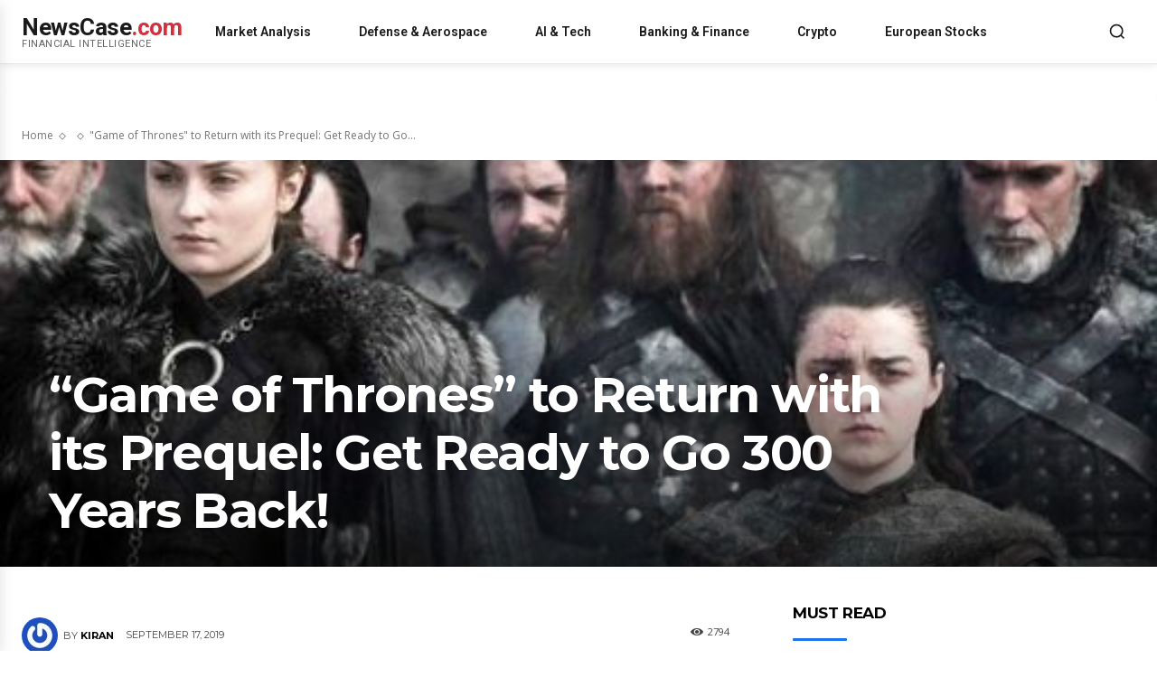

--- FILE ---
content_type: text/html; charset=UTF-8
request_url: https://www.newscase.com/game-of-thrones-to-return-with-its-prequel-get-ready-to-go-300-years-back/
body_size: 35116
content:
<!doctype html><html lang=en-US><head><meta charset="UTF-8"><meta name="viewport" content="width=device-width, initial-scale=1.0"><link rel=profile href=https://gmpg.org/xfn/11><meta name='robots' content='index, follow, max-image-preview:large, max-snippet:-1, max-video-preview:-1'><style>img:is([sizes="auto" i], [sizes^="auto," i]){contain-intrinsic-size:3000px 1500px}</style><link rel=preload as=image href=https://www.newscase.com/wp-content/uploads/2019/09/game-of-thrones-latest-news.jpg imagesrcset="https://www.newscase.com/wp-content/uploads/2019/09/game-of-thrones-latest-news-300x200.jpg 300w, https://www.newscase.com/wp-content/uploads/2019/09/game-of-thrones-latest-news-1024x682.jpg 1024w, https://www.newscase.com/wp-content/uploads/2019/09/game-of-thrones-latest-news-150x150.jpg 150w, https://www.newscase.com/wp-content/uploads/2019/09/game-of-thrones-latest-news-768x512.jpg 768w, https://www.newscase.com/wp-content/uploads/2019/09/game-of-thrones-latest-news-218x150.jpg 218w, https://www.newscase.com/wp-content/uploads/2019/09/game-of-thrones-latest-news-324x400.jpg 324w, https://www.newscase.com/wp-content/uploads/2019/09/game-of-thrones-latest-news-485x360.jpg 485w, https://www.newscase.com/wp-content/uploads/2019/09/game-of-thrones-latest-news-696x464.jpg 696w, https://www.newscase.com/wp-content/uploads/2019/09/game-of-thrones-latest-news-631x420.jpg 631w, https://www.newscase.com/wp-content/uploads/2019/09/game-of-thrones-latest-news-80x60.jpg 80w, https://www.newscase.com/wp-content/uploads/2019/09/game-of-thrones-latest-news-100x70.jpg 100w, https://www.newscase.com/wp-content/uploads/2019/09/game-of-thrones-latest-news-265x198.jpg 265w, https://www.newscase.com/wp-content/uploads/2019/09/game-of-thrones-latest-news-324x160.jpg 324w, https://www.newscase.com/wp-content/uploads/2019/09/game-of-thrones-latest-news-324x235.jpg 324w, https://www.newscase.com/wp-content/uploads/2019/09/game-of-thrones-latest-news-356x220.jpg 356w, https://www.newscase.com/wp-content/uploads/2019/09/game-of-thrones-latest-news-356x364.jpg 356w, https://www.newscase.com/wp-content/uploads/2019/09/game-of-thrones-latest-news-533x261.jpg 533w, https://www.newscase.com/wp-content/uploads/2019/09/game-of-thrones-latest-news-534x462.jpg 534w, https://www.newscase.com/wp-content/uploads/2019/09/game-of-thrones-latest-news-696x385.jpg 696w, https://www.newscase.com/wp-content/uploads/2019/09/game-of-thrones-latest-news-741x486.jpg 741w, https://www.newscase.com/wp-content/uploads/2019/09/game-of-thrones-latest-news-1030x580.jpg 1030w, https://www.newscase.com/wp-content/uploads/2019/09/game-of-thrones-latest-news-20x13.jpg 20w, https://www.newscase.com/wp-content/uploads/2019/09/game-of-thrones-latest-news.jpg 512w" imagesizes="(max-width: 768px) 100vw, 1200px" fetchpriority=high><link rel=icon type=image/png href=https://www.newscase.com/wp-content/uploads/2023/10/newscase-logo.jpeg><title>&quot;Game of Thrones&quot; to Return with its Prequel: Get Ready to Go 300 Years Back! | NewsCase</title><meta name="description" content="Game of Thrones might have ended but the action, adventure and fantasy which, it brought to us have no end. A prequel to the Game of Thrones is what the"><link rel=canonical href=https://www.newscase.com/game-of-thrones-to-return-with-its-prequel-get-ready-to-go-300-years-back/ ><meta property="og:locale" content="en_US"><meta property="og:type" content="article"><meta property="og:title" content="&quot;Game of Thrones&quot; to Return with its Prequel: Get Ready to Go 300 Years Back! | NewsCase"><meta property="og:description" content="Game of Thrones might have ended but the action, adventure and fantasy which, it brought to us have no end. A prequel to the Game of Thrones is what the"><meta property="og:url" content="https://www.newscase.com/game-of-thrones-to-return-with-its-prequel-get-ready-to-go-300-years-back/"><meta property="og:site_name" content="NewsCase"><meta property="article:publisher" content="https://www.facebook.com/thenewscase"><meta property="article:published_time" content="2019-09-17T16:13:49+00:00"><meta property="article:modified_time" content="2025-09-28T00:30:24+00:00"><meta property="og:image" content="https://www.newscase.com/wp-content/uploads/2019/09/game-of-thrones-latest-news.jpg"><meta property="og:image:width" content="512"><meta property="og:image:height" content="341"><meta property="og:image:type" content="image/jpeg"><meta name="author" content="kiran"><meta name="twitter:card" content="summary_large_image"><meta name="twitter:creator" content="@thenewscase"><meta name="twitter:site" content="@thenewscase"><meta name="twitter:label1" content="Written by"><meta name="twitter:data1" content="kiran"><meta name="twitter:label2" content="Est. reading time"><meta name="twitter:data2" content="1 minute"><link rel=dns-prefetch href=//www.googletagmanager.com><link rel=dns-prefetch href=//fonts.googleapis.com><link rel=alternate type=application/rss+xml title="NewsCase &raquo; Feed" href=https://www.newscase.com/feed/ ><link rel=alternate type=application/rss+xml title="NewsCase &raquo; Comments Feed" href=https://www.newscase.com/comments/feed/ ><link rel=stylesheet id=wp-block-library-css href='https://www.newscase.com/wp-includes/css/dist/block-library/style.min.css?ver=6.7.2' type=text/css media=all><style id=classic-theme-styles-inline-css>.wp-block-button__link{color:#fff;background-color:#32373c;border-radius:9999px;box-shadow:none;text-decoration:none;padding:calc(.667em + 2px) calc(1.333em + 2px);font-size:1.125em}.wp-block-file__button{background:#32373c;color:#fff;text-decoration:none}</style><style id=global-styles-inline-css>/*<![CDATA[*/:root{--wp--preset--aspect-ratio--square:1;--wp--preset--aspect-ratio--4-3:4/3;--wp--preset--aspect-ratio--3-4:3/4;--wp--preset--aspect-ratio--3-2:3/2;--wp--preset--aspect-ratio--2-3:2/3;--wp--preset--aspect-ratio--16-9:16/9;--wp--preset--aspect-ratio--9-16:9/16;--wp--preset--color--black:#000;--wp--preset--color--cyan-bluish-gray:#abb8c3;--wp--preset--color--white:#fff;--wp--preset--color--pale-pink:#f78da7;--wp--preset--color--vivid-red:#cf2e2e;--wp--preset--color--luminous-vivid-orange:#ff6900;--wp--preset--color--luminous-vivid-amber:#fcb900;--wp--preset--color--light-green-cyan:#7bdcb5;--wp--preset--color--vivid-green-cyan:#00d084;--wp--preset--color--pale-cyan-blue:#8ed1fc;--wp--preset--color--vivid-cyan-blue:#0693e3;--wp--preset--color--vivid-purple:#9b51e0;--wp--preset--gradient--vivid-cyan-blue-to-vivid-purple:linear-gradient(135deg,rgba(6,147,227,1) 0%,rgb(155,81,224) 100%);--wp--preset--gradient--light-green-cyan-to-vivid-green-cyan:linear-gradient(135deg,rgb(122,220,180) 0%,rgb(0,208,130) 100%);--wp--preset--gradient--luminous-vivid-amber-to-luminous-vivid-orange:linear-gradient(135deg,rgba(252,185,0,1) 0%,rgba(255,105,0,1) 100%);--wp--preset--gradient--luminous-vivid-orange-to-vivid-red:linear-gradient(135deg,rgba(255,105,0,1) 0%,rgb(207,46,46) 100%);--wp--preset--gradient--very-light-gray-to-cyan-bluish-gray:linear-gradient(135deg,rgb(238,238,238) 0%,rgb(169,184,195) 100%);--wp--preset--gradient--cool-to-warm-spectrum:linear-gradient(135deg,rgb(74,234,220) 0%,rgb(151,120,209) 20%,rgb(207,42,186) 40%,rgb(238,44,130) 60%,rgb(251,105,98) 80%,rgb(254,248,76) 100%);--wp--preset--gradient--blush-light-purple:linear-gradient(135deg,rgb(255,206,236) 0%,rgb(152,150,240) 100%);--wp--preset--gradient--blush-bordeaux:linear-gradient(135deg,rgb(254,205,165) 0%,rgb(254,45,45) 50%,rgb(107,0,62) 100%);--wp--preset--gradient--luminous-dusk:linear-gradient(135deg,rgb(255,203,112) 0%,rgb(199,81,192) 50%,rgb(65,88,208) 100%);--wp--preset--gradient--pale-ocean:linear-gradient(135deg,rgb(255,245,203) 0%,rgb(182,227,212) 50%,rgb(51,167,181) 100%);--wp--preset--gradient--electric-grass:linear-gradient(135deg,rgb(202,248,128) 0%,rgb(113,206,126) 100%);--wp--preset--gradient--midnight:linear-gradient(135deg,rgb(2,3,129) 0%,rgb(40,116,252) 100%);--wp--preset--font-size--small:11px;--wp--preset--font-size--medium:20px;--wp--preset--font-size--large:32px;--wp--preset--font-size--x-large:42px;--wp--preset--font-size--regular:15px;--wp--preset--font-size--larger:50px;--wp--preset--spacing--20:0.44rem;--wp--preset--spacing--30:0.67rem;--wp--preset--spacing--40:1rem;--wp--preset--spacing--50:1.5rem;--wp--preset--spacing--60:2.25rem;--wp--preset--spacing--70:3.38rem;--wp--preset--spacing--80:5.06rem;--wp--preset--shadow--natural:6px 6px 9px rgba(0, 0, 0, 0.2);--wp--preset--shadow--deep:12px 12px 50px rgba(0, 0, 0, 0.4);--wp--preset--shadow--sharp:6px 6px 0px rgba(0, 0, 0, 0.2);--wp--preset--shadow--outlined:6px 6px 0px -3px rgba(255, 255, 255, 1), 6px 6px rgba(0, 0, 0, 1);--wp--preset--shadow--crisp:6px 6px 0px rgba(0, 0, 0, 1)}:where(.is-layout-flex){gap:0.5em}:where(.is-layout-grid){gap:0.5em}body .is-layout-flex{display:flex}.is-layout-flex{flex-wrap:wrap;align-items:center}.is-layout-flex>:is(*,div){margin:0}body .is-layout-grid{display:grid}.is-layout-grid>:is(*,div){margin:0}:where(.wp-block-columns.is-layout-flex){gap:2em}:where(.wp-block-columns.is-layout-grid){gap:2em}:where(.wp-block-post-template.is-layout-flex){gap:1.25em}:where(.wp-block-post-template.is-layout-grid){gap:1.25em}.has-black-color{color:var(--wp--preset--color--black) !important}.has-cyan-bluish-gray-color{color:var(--wp--preset--color--cyan-bluish-gray) !important}.has-white-color{color:var(--wp--preset--color--white) !important}.has-pale-pink-color{color:var(--wp--preset--color--pale-pink) !important}.has-vivid-red-color{color:var(--wp--preset--color--vivid-red) !important}.has-luminous-vivid-orange-color{color:var(--wp--preset--color--luminous-vivid-orange) !important}.has-luminous-vivid-amber-color{color:var(--wp--preset--color--luminous-vivid-amber) !important}.has-light-green-cyan-color{color:var(--wp--preset--color--light-green-cyan) !important}.has-vivid-green-cyan-color{color:var(--wp--preset--color--vivid-green-cyan) !important}.has-pale-cyan-blue-color{color:var(--wp--preset--color--pale-cyan-blue) !important}.has-vivid-cyan-blue-color{color:var(--wp--preset--color--vivid-cyan-blue) !important}.has-vivid-purple-color{color:var(--wp--preset--color--vivid-purple) !important}.has-black-background-color{background-color:var(--wp--preset--color--black) !important}.has-cyan-bluish-gray-background-color{background-color:var(--wp--preset--color--cyan-bluish-gray) !important}.has-white-background-color{background-color:var(--wp--preset--color--white) !important}.has-pale-pink-background-color{background-color:var(--wp--preset--color--pale-pink) !important}.has-vivid-red-background-color{background-color:var(--wp--preset--color--vivid-red) !important}.has-luminous-vivid-orange-background-color{background-color:var(--wp--preset--color--luminous-vivid-orange) !important}.has-luminous-vivid-amber-background-color{background-color:var(--wp--preset--color--luminous-vivid-amber) !important}.has-light-green-cyan-background-color{background-color:var(--wp--preset--color--light-green-cyan) !important}.has-vivid-green-cyan-background-color{background-color:var(--wp--preset--color--vivid-green-cyan) !important}.has-pale-cyan-blue-background-color{background-color:var(--wp--preset--color--pale-cyan-blue) !important}.has-vivid-cyan-blue-background-color{background-color:var(--wp--preset--color--vivid-cyan-blue) !important}.has-vivid-purple-background-color{background-color:var(--wp--preset--color--vivid-purple) !important}.has-black-border-color{border-color:var(--wp--preset--color--black) !important}.has-cyan-bluish-gray-border-color{border-color:var(--wp--preset--color--cyan-bluish-gray) !important}.has-white-border-color{border-color:var(--wp--preset--color--white) !important}.has-pale-pink-border-color{border-color:var(--wp--preset--color--pale-pink) !important}.has-vivid-red-border-color{border-color:var(--wp--preset--color--vivid-red) !important}.has-luminous-vivid-orange-border-color{border-color:var(--wp--preset--color--luminous-vivid-orange) !important}.has-luminous-vivid-amber-border-color{border-color:var(--wp--preset--color--luminous-vivid-amber) !important}.has-light-green-cyan-border-color{border-color:var(--wp--preset--color--light-green-cyan) !important}.has-vivid-green-cyan-border-color{border-color:var(--wp--preset--color--vivid-green-cyan) !important}.has-pale-cyan-blue-border-color{border-color:var(--wp--preset--color--pale-cyan-blue) !important}.has-vivid-cyan-blue-border-color{border-color:var(--wp--preset--color--vivid-cyan-blue) !important}.has-vivid-purple-border-color{border-color:var(--wp--preset--color--vivid-purple) !important}.has-vivid-cyan-blue-to-vivid-purple-gradient-background{background:var(--wp--preset--gradient--vivid-cyan-blue-to-vivid-purple) !important}.has-light-green-cyan-to-vivid-green-cyan-gradient-background{background:var(--wp--preset--gradient--light-green-cyan-to-vivid-green-cyan) !important}.has-luminous-vivid-amber-to-luminous-vivid-orange-gradient-background{background:var(--wp--preset--gradient--luminous-vivid-amber-to-luminous-vivid-orange) !important}.has-luminous-vivid-orange-to-vivid-red-gradient-background{background:var(--wp--preset--gradient--luminous-vivid-orange-to-vivid-red) !important}.has-very-light-gray-to-cyan-bluish-gray-gradient-background{background:var(--wp--preset--gradient--very-light-gray-to-cyan-bluish-gray) !important}.has-cool-to-warm-spectrum-gradient-background{background:var(--wp--preset--gradient--cool-to-warm-spectrum) !important}.has-blush-light-purple-gradient-background{background:var(--wp--preset--gradient--blush-light-purple) !important}.has-blush-bordeaux-gradient-background{background:var(--wp--preset--gradient--blush-bordeaux) !important}.has-luminous-dusk-gradient-background{background:var(--wp--preset--gradient--luminous-dusk) !important}.has-pale-ocean-gradient-background{background:var(--wp--preset--gradient--pale-ocean) !important}.has-electric-grass-gradient-background{background:var(--wp--preset--gradient--electric-grass) !important}.has-midnight-gradient-background{background:var(--wp--preset--gradient--midnight) !important}.has-small-font-size{font-size:var(--wp--preset--font-size--small) !important}.has-medium-font-size{font-size:var(--wp--preset--font-size--medium) !important}.has-large-font-size{font-size:var(--wp--preset--font-size--large) !important}.has-x-large-font-size{font-size:var(--wp--preset--font-size--x-large) !important}:where(.wp-block-post-template.is-layout-flex){gap:1.25em}:where(.wp-block-post-template.is-layout-grid){gap:1.25em}:where(.wp-block-columns.is-layout-flex){gap:2em}:where(.wp-block-columns.is-layout-grid){gap:2em}:root :where(.wp-block-pullquote){font-size:1.5em;line-height:1.6}/*]]>*/</style><link rel=stylesheet id=gn-frontend-gnfollow-style-css href='https://www.newscase.com/wp-content/plugins/gn-publisher/assets/css/gn-frontend-gnfollow.min.css?ver=1.5.24' type=text/css media=all><link rel=stylesheet id=newspaper-parent-style-css href='https://www.newscase.com/wp-content/themes/Newspaper/style.css?ver=6.7.2' type=text/css media=all><link rel=stylesheet id=newspaper-child-style-css href='https://www.newscase.com/wp-content/themes/newspaper-child/style.css?ver=6.7.2' type=text/css media=all><link rel=stylesheet id=newscase-custom-header-css href='https://www.newscase.com/wp-content/themes/newspaper-child/assets/css/custom-header.css?ver=1.0.0' type=text/css media=all><link rel=stylesheet id=td-plugin-multi-purpose-css href='https://www.newscase.com/wp-content/plugins/td-composer/td-multi-purpose/style.css?ver=e462493fbefecc1c77b3f5de91c3f3ed' type=text/css media=all><link rel=stylesheet id=google-fonts-style-css href='https://fonts.googleapis.com/css?display=swap&family=Open+Sans%3A400%2C600%2C700%7CRoboto%3A400%2C600%2C700%7CMontserrat%3A600%2C400%2C500%2C700&#038;ver=12.7.2' type=text/css media=all><link rel=stylesheet id=tablepress-default-css href='https://www.newscase.com/wp-content/plugins/tablepress/css/build/default.css?ver=3.2.3' type=text/css media=all><link rel=stylesheet id=tds-front-css href='https://www.newscase.com/wp-content/plugins/td-subscription/assets/css/tds-front.css?ver=1.7.2' type=text/css media=all><link rel=stylesheet id=td-multipurpose-css href='https://www.newscase.com/wp-content/plugins/td-composer/assets/fonts/td-multipurpose/td-multipurpose.css?ver=e462493fbefecc1c77b3f5de91c3f3ed' type=text/css media=all><link rel=stylesheet id=td-theme-css href='https://www.newscase.com/wp-content/themes/newspaper-child/style.css?ver=1.0.0' type=text/css media=all><link rel=stylesheet id=td-legacy-framework-front-style-css href='https://www.newscase.com/wp-content/plugins/td-composer/legacy/Newspaper/assets/css/td_legacy_main.css?ver=e462493fbefecc1c77b3f5de91c3f3ed' type=text/css media=all><link rel=stylesheet id=td-standard-pack-framework-front-style-css href='https://www.newscase.com/wp-content/plugins/td-standard-pack/Newspaper/assets/css/td_standard_pack_main.css?ver=c12e6da63ed2f212e87e44e5e9b9a302' type=text/css media=all><link rel=stylesheet id=tdb_style_cloud_templates_front-css href='https://www.newscase.com/wp-content/plugins/td-cloud-library/assets/css/tdb_main.css?ver=94753ae56b0030d8cbea6a556906ceb0' type=text/css media=all> <script src="https://www.newscase.com/wp-includes/js/jquery/jquery.min.js?ver=3.7.1" id=jquery-core-js></script> <script src="https://www.newscase.com/wp-includes/js/jquery/jquery-migrate.min.js?ver=3.4.1" id=jquery-migrate-js></script>   <script src="https://www.googletagmanager.com/gtag/js?id=GT-TNHG82ZB" id=google_gtagjs-js async></script> <script id=google_gtagjs-js-after>window.dataLayer=window.dataLayer||[];function gtag(){dataLayer.push(arguments);}
gtag("set","linker",{"domains":["www.newscase.com"]});gtag("js",new Date());gtag("set","developer_id.dZTNiMT",true);gtag("config","GT-TNHG82ZB");window._googlesitekit=window._googlesitekit||{};window._googlesitekit.throttledEvents=[];window._googlesitekit.gtagEvent=(name,data)=>{var key=JSON.stringify({name,data});if(!!window._googlesitekit.throttledEvents[key]){return;}window._googlesitekit.throttledEvents[key]=true;setTimeout(()=>{delete window._googlesitekit.throttledEvents[key];},5);gtag("event",name,{...data,event_source:"site-kit"});};</script> <link rel=https://api.w.org/ href=https://www.newscase.com/wp-json/ ><link rel=alternate title=JSON type=application/json href=https://www.newscase.com/wp-json/wp/v2/posts/1610><link rel=EditURI type=application/rsd+xml title=RSD href=https://www.newscase.com/xmlrpc.php?rsd><link rel=shortlink href='https://www.newscase.com/?p=1610'><link rel=alternate title="oEmbed (JSON)" type=application/json+oembed href="https://www.newscase.com/wp-json/oembed/1.0/embed?url=https%3A%2F%2Fwww.newscase.com%2Fgame-of-thrones-to-return-with-its-prequel-get-ready-to-go-300-years-back%2F"><link rel=alternate title="oEmbed (XML)" type=text/xml+oembed href="https://www.newscase.com/wp-json/oembed/1.0/embed?url=https%3A%2F%2Fwww.newscase.com%2Fgame-of-thrones-to-return-with-its-prequel-get-ready-to-go-300-years-back%2F&#038;format=xml"> <script async src="https://www.googletagmanager.com/gtag/js?id=G-FGVT1NLCW4"></script> <script>window.dataLayer=window.dataLayer||[];function gtag(){dataLayer.push(arguments);}
gtag('js',new Date());gtag('config','G-FGVT1NLCW4');</script> <meta name="generator" content="Site Kit by Google 1.164.0"><meta name="facebook-domain-verification" content="qgie81pagel58c7ju23il9uvdqgdoi"> <script async src="https://www.googletagmanager.com/gtag/js?id=G-FGVT1NLCW4"></script> <script>window.dataLayer=window.dataLayer||[];function gtag(){dataLayer.push(arguments);}
gtag('js',new Date());gtag('config','G-FGVT1NLCW4');</script> <script src="https://www.googleoptimize.com/optimize.js?id=OPT-M5MRVH8"></script> <meta name="p:domain_verify" content="95b6af8cebe977e07813cba787a39915"> <script src="https://www.googleoptimize.com/optimize.js?id=OPT-M5MRVH8"></script> <meta name="google-site-verification" content="1doWvs2g4vmtgKL0Kr2wY_vpR-ZAVIQPUn80uddoRw4"><meta name="ahrefs-site-verification" content="00b423ce65603ce7a9248c8ae16fc4dbeb45ffeeea13eaa8f8b733293a6bc505"><link rel="shortcut icon" href=/favicon.ico type=image/x-icon><link rel=icon href=/favicon.ico type=image/x-icon><meta name="publication-media-verification" content="f88199cffaf744d18f9427bf7737d993"> <script>!function(f,b,e,v,n,t,s)
{if(f.fbq)return;n=f.fbq=function(){n.callMethod?n.callMethod.apply(n,arguments):n.queue.push(arguments)};if(!f._fbq)f._fbq=n;n.push=n;n.loaded=!0;n.version='2.0';n.queue=[];t=b.createElement(e);t.async=!0;t.src=v;s=b.getElementsByTagName(e)[0];s.parentNode.insertBefore(t,s)}(window,document,'script','https://connect.facebook.net/en_US/fbevents.js');fbq('init','1740073116546116');fbq('track','PageView');</script> <noscript><img height=1 width=1 style=display:none src="https://www.facebook.com/tr?id=1740073116546116&ev=PageView&noscript=1"></noscript><link rel=preload as=image href=https://yourwebsite.com/wp-content/uploads/hero-image.jpg><link rel=canonical href=https://www.newscase.com/game-of-thrones-to-return-with-its-prequel-get-ready-to-go-300-years-back/ > <script>window.tdb_global_vars={"wpRestUrl":"https:\/\/www.newscase.com\/wp-json\/","permalinkStructure":"\/%postname%\/"};window.tdb_p_autoload_vars={"isAjax":false,"isAdminBarShowing":false,"autoloadStatus":"off","origPostEditUrl":null};</script> <meta name="onesignal" content="wordpress-plugin"> <script>window.OneSignalDeferred=window.OneSignalDeferred||[];OneSignalDeferred.push(function(OneSignal){var oneSignal_options={};window._oneSignalInitOptions=oneSignal_options;oneSignal_options['serviceWorkerParam']={scope:'/wp-content/plugins/onesignal-free-web-push-notifications/sdk_files/push/onesignal/'};oneSignal_options['serviceWorkerPath']='OneSignalSDKWorker.js';OneSignal.Notifications.setDefaultUrl("https://www.newscase.com");oneSignal_options['wordpress']=true;oneSignal_options['appId']='9c4cc657-3915-4065-8bf8-b346ff60df3f';oneSignal_options['allowLocalhostAsSecureOrigin']=true;oneSignal_options['welcomeNotification']={};oneSignal_options['welcomeNotification']['disable']=true;oneSignal_options['path']="https://www.newscase.com/wp-content/plugins/onesignal-free-web-push-notifications/sdk_files/";oneSignal_options['persistNotification']=false;oneSignal_options['promptOptions']={};OneSignal.init(window._oneSignalInitOptions);OneSignal.Slidedown.promptPush()});function documentInitOneSignal(){var oneSignal_elements=document.getElementsByClassName("OneSignal-prompt");var oneSignalLinkClickHandler=function(event){OneSignal.Notifications.requestPermission();event.preventDefault();};for(var i=0;i<oneSignal_elements.length;i++)
oneSignal_elements[i].addEventListener('click',oneSignalLinkClickHandler,false);}
if(document.readyState==='complete'){documentInitOneSignal();}
else{window.addEventListener("load",function(event){documentInitOneSignal();});}</script> <noscript><style>.lazyload[data-src]{display:none !important}</style></noscript><style>.lazyload{background-image:none !important}.lazyload:before{background-image:none !important}</style><style class=wpcode-css-snippet>.single-post .tdb-featured-image-bg{position:relative;width:100%;aspect-ratio:16 / 9;overflow:hidden}.single-post .tdb-featured-image-bg .lcp-featured-img{position:absolute;inset:0;width:100%;height:100%;object-fit:cover;z-index:1}.single-post .tdb-featured-image-bg > [class^="tdi_"]:after, .single-post .tdb-featured-image-bg>[class*=" tdi_"]:after{z-index:2;pointer-events:none}.single-post .tdb-featured-image-bg .tdb-block-inner, .single-post .tdb-featured-image-bg .entry-title, .single-post .tdb-featured-image-bg .tdb-meta-info{position:relative;z-index:3;color:#fff !important}</style> <script id=td-generated-header-js>var tdBlocksArray=[];function tdBlock(){this.id='';this.block_type=1;this.atts='';this.td_column_number='';this.td_current_page=1;this.post_count=0;this.found_posts=0;this.max_num_pages=0;this.td_filter_value='';this.is_ajax_running=false;this.td_user_action='';this.header_color='';this.ajax_pagination_infinite_stop='';}
(function(){var htmlTag=document.getElementsByTagName("html")[0];if(navigator.userAgent.indexOf("MSIE 10.0")>-1){htmlTag.className+=' ie10';}
if(!!navigator.userAgent.match(/Trident.*rv\:11\./)){htmlTag.className+=' ie11';}
if(navigator.userAgent.indexOf("Edge")>-1){htmlTag.className+=' ieEdge';}
if(/(iPad|iPhone|iPod)/g.test(navigator.userAgent)){htmlTag.className+=' td-md-is-ios';}
var user_agent=navigator.userAgent.toLowerCase();if(user_agent.indexOf("android")>-1){htmlTag.className+=' td-md-is-android';}
if(-1!==navigator.userAgent.indexOf('Mac OS X')){htmlTag.className+=' td-md-is-os-x';}
if(/chrom(e|ium)/.test(navigator.userAgent.toLowerCase())){htmlTag.className+=' td-md-is-chrome';}
if(-1!==navigator.userAgent.indexOf('Firefox')){htmlTag.className+=' td-md-is-firefox';}
if(-1!==navigator.userAgent.indexOf('Safari')&&-1===navigator.userAgent.indexOf('Chrome')){htmlTag.className+=' td-md-is-safari';}
if(-1!==navigator.userAgent.indexOf('IEMobile')){htmlTag.className+=' td-md-is-iemobile';}})();var tdLocalCache={};(function(){"use strict";tdLocalCache={data:{},remove:function(resource_id){delete tdLocalCache.data[resource_id];},exist:function(resource_id){return tdLocalCache.data.hasOwnProperty(resource_id)&&tdLocalCache.data[resource_id]!==null;},get:function(resource_id){return tdLocalCache.data[resource_id];},set:function(resource_id,cachedData){tdLocalCache.remove(resource_id);tdLocalCache.data[resource_id]=cachedData;}};})();var td_viewport_interval_list=[{"limitBottom":767,"sidebarWidth":228},{"limitBottom":1018,"sidebarWidth":300},{"limitBottom":1140,"sidebarWidth":324}];var tds_show_more_info="Show more info";var tds_show_less_info="Show less info";var tdc_is_installed="yes";var tdc_domain_active=false;var td_ajax_url="https:\/\/www.newscase.com\/wp-admin\/admin-ajax.php?td_theme_name=Newspaper&v=12.7.2";var td_get_template_directory_uri="https:\/\/www.newscase.com\/wp-content\/plugins\/td-composer\/legacy\/common";var tds_snap_menu="";var tds_logo_on_sticky="";var tds_header_style="";var td_please_wait="Please wait...";var td_email_user_pass_incorrect="User or password incorrect!";var td_email_user_incorrect="Email or username incorrect!";var td_email_incorrect="Email incorrect!";var td_user_incorrect="Username incorrect!";var td_email_user_empty="Email or username empty!";var td_pass_empty="Pass empty!";var td_pass_pattern_incorrect="Invalid Pass Pattern!";var td_retype_pass_incorrect="Retyped Pass incorrect!";var tds_more_articles_on_post_enable="";var tds_more_articles_on_post_time_to_wait="";var tds_more_articles_on_post_pages_distance_from_top=0;var tds_captcha="";var tds_theme_color_site_wide="#c4364e";var tds_smart_sidebar="";var tdThemeName="Newspaper";var tdThemeNameWl="Newspaper";var td_magnific_popup_translation_tPrev="Previous (Left arrow key)";var td_magnific_popup_translation_tNext="Next (Right arrow key)";var td_magnific_popup_translation_tCounter="%curr% of %total%";var td_magnific_popup_translation_ajax_tError="The content from %url% could not be loaded.";var td_magnific_popup_translation_image_tError="The image #%curr% could not be loaded.";var tdBlockNonce="54f8c1edba";var tdMobileMenu="enabled";var tdMobileSearch="enabled";var tdDateNamesI18n={"month_names":["January","February","March","April","May","June","July","August","September","October","November","December"],"month_names_short":["Jan","Feb","Mar","Apr","May","Jun","Jul","Aug","Sep","Oct","Nov","Dec"],"day_names":["Sunday","Monday","Tuesday","Wednesday","Thursday","Friday","Saturday"],"day_names_short":["Sun","Mon","Tue","Wed","Thu","Fri","Sat"]};var td_reset_pass_empty="Please enter a new password before proceeding.";var td_reset_pass_confirm_empty="Please confirm the new password before proceeding.";var td_reset_pass_not_matching="Please make sure that the passwords match.";var td_w3_object_cache_enabled_for_wp_admin=false;var tdb_modal_confirm="Save";var tdb_modal_cancel="Cancel";var tdb_modal_confirm_alt="Yes";var tdb_modal_cancel_alt="No";var td_deploy_mode="deploy";var td_ad_background_click_link="";var td_ad_background_click_target="";</script> <link rel=icon href=https://www.newscase.com/wp-content/uploads/2023/10/cropped-favicon-512-x-512-32x32.png sizes=32x32><link rel=icon href=https://www.newscase.com/wp-content/uploads/2023/10/cropped-favicon-512-x-512-192x192.png sizes=192x192><link rel=apple-touch-icon href=https://www.newscase.com/wp-content/uploads/2023/10/cropped-favicon-512-x-512-180x180.png><meta name="msapplication-TileImage" content="https://www.newscase.com/wp-content/uploads/2023/10/cropped-favicon-512-x-512-270x270.png"><meta property="og:image" content="https://www.newscase.com/wp-content/uploads/2019/09/game-of-thrones-latest-news.jpg"><meta property="og:image:width" content="512"><meta property="og:image:height" content="341"><meta property="og:image" content="https://www.newscase.com/wp-content/uploads/2019/09/game-of-thrones-latest-news.jpg"><meta property="og:image:width" content="512"><meta property="og:image:height" content="341"><meta name="twitter:image" content="https://www.newscase.com/wp-content/uploads/2019/09/game-of-thrones-latest-news.jpg"> <script>(function(){function replaceSidebarAds(){const adContainers=document.querySelectorAll('.td-a-rec');adContainers.forEach((container,index)=>{if(container.classList.contains('newscase-widget-replaced'))return;container.style.display='block';container.classList.add('newscase-widget-replaced');container.innerHTML='';let widgetHtml='';widgetHtml=`
          <div class=tradingview-widget-container style="margin: 20px 0;">
            <div class=tradingview-widget-container__widget></div>
            <script src=https://s3.tradingview.com/external-embedding/embed-widget-market-overview.js async>
            {
              "colorTheme": "light",
              "dateRange": "1D",
              "showChart": true,
              "locale": "en",
              "width": "100%",
              "height": "600",
              "largeChartUrl": "",
              "isTransparent": false,
              "showSymbolLogo": true,
              "showFloatingTooltip": false,
              "plotLineColorGrowing": "rgba(0, 200, 83, 1)",
              "plotLineColorFalling": "rgba(211, 47, 47, 1)",
              "gridLineColor": "rgba(240, 243, 250, 0)",
              "scaleFontColor": "rgba(106, 109, 120, 1)",
              "belowLineFillColorGrowing": "rgba(0, 200, 83, 0.12)",
              "belowLineFillColorFalling": "rgba(211, 47, 47, 0.12)",
              "belowLineFillColorGrowingBottom": "rgba(0, 200, 83, 0)",
              "belowLineFillColorFallingBottom": "rgba(211, 47, 47, 0)",
              "symbolActiveColor": "rgba(0, 200, 83, 0.12)",
              "tabs": [
                {
                  "title": "Indices",
                  "symbols": [
                    {"s": "XETR:DAX", "d": "DAX"},
                    {"s": "SP:SPX", "d": "S&P 500"},
                    {"s": "NASDAQ:NDX", "d": "NASDAQ 100"}
                  ]
                },
                {
                  "title": "Stocks",
                  "symbols": [
                    {"s": "NASDAQ:NVDA", "d": "NVIDIA"},
                    {"s": "NASDAQ:TSLA", "d": "Tesla"},
                    {"s": "XETR:RHM", "d": "Rheinmetall"},
                    {"s": "NASDAQ:AAPL", "d": "Apple"}
                  ]
                },
                {
                  "title": "Crypto",
                  "symbols": [
                    {"s": "BINANCE:BTCUSDT", "d": "Bitcoin"},
                    {"s": "BINANCE:ETHUSDT", "d": "Ethereum"}
                  ]
                }
              ]
            }
            <\/script>
          </div>
        `;if(false){widgetHtml=`
            <div class=tradingview-widget-container style="margin: 20px 0;">
              <div class=tradingview-widget-container__widget></div>
              <script src=https://s3.tradingview.com/external-embedding/embed-widget-technical-analysis.js async>
              {
                "interval": "1D",
                "width": "100%",
                "isTransparent": false,
                "height": "400",
                "symbol": "NASDAQ:NVDA",
                "showIntervalTabs": true,
                "locale": "en",
                "colorTheme": "light"
              }
              <\/script>
            </div>
          `;}
container.innerHTML=widgetHtml;container.style.cssText='background: white; padding: 15px; border-radius: 8px; box-shadow: 0 2px 8px rgba(0,0,0,0.1);';const scripts=container.querySelectorAll('script');scripts.forEach(script=>{const newScript=document.createElement('script');newScript.textContent=script.textContent;if(script.src){newScript.src=script.src;newScript.async=true;}
script.parentNode.replaceChild(newScript,script);});});console.log('NewsCase: Replaced',document.querySelectorAll('.newscase-widget-replaced').length,'ad spots with TradingView widgets');}
if(document.readyState==='loading'){document.addEventListener('DOMContentLoaded',()=>{replaceSidebarAds();setTimeout(replaceSidebarAds,500);setTimeout(replaceSidebarAds,1500);});}else{replaceSidebarAds();setTimeout(replaceSidebarAds,500);setTimeout(replaceSidebarAds,1500);}})();</script> <style>.td-sidebar .widget:has(.widget-title:contains("GADGET")), .td-sidebar .widget:has(.widget-title:contains("SCORE")), .td-sidebar .widget:has(.widget-title:contains("INSTAGRAM")), .td-sidebar .widget:has(.widget-title:contains("MUST WATCH")){display:none !important}.td-sidebar .widget:has(a[href*="horror"]), .td-sidebar .widget:has(a[href*="anime"]), .td-sidebar .widget:has(a[href*="games"]), .td-sidebar .widget:has(a[href*="movies"]):not(a[href*="stock"]){display:none !important}.td-g-rec,.adsbygoogle,.advertisement,[class*="banner"]{display:none !important}.td-a-rec:not(.newscase-widget-replaced) img, .td-a-rec:not(.newscase-widget-replaced) a{display:none !important}.td-trending-now-wrapper{display:none !important}.td_block_template_1:has(.td-sp){display:none !important}.newscase-duplicate-hidden{display:none !important}a[href*="horror-movies"],a[href*="/horror"],a[href*="/anime"],a[href*="/movies"]:not([href*="stock"]),a[href*="/entertainment"],a[href*="/tv-shows"],a[href*="/games"],.td-category[href*="horror"],.td-category[href*="anime"],.td-category[href*="movies"],.td-post-category[href*="horror"],.td-post-category[href*="anime"],.td-post-category[href*="movies"]{display:none !important}#td-header-menu .menu-item a[href*="/entertainment"], #td-header-menu .menu-item a[href*="/anime"], #td-header-menu .menu-item a[href*="/tv-shows"], #td-header-menu .menu-item a[href*="/movies"], #td-header-menu .menu-item a[href*="/horror"], #td-header-menu .menu-item a[href*="/contact-us"],.td-main-menu-logo+.sf-menu>li>a[href*="/entertainment"],.td-main-menu-logo+.sf-menu>li>a[href*="/anime"],.td-main-menu-logo+.sf-menu>li>a[href*="/tv-shows"],.td-main-menu-logo+.sf-menu>li>a[href*="/movies"],.td-main-menu-logo+.sf-menu>li>a[href*="/horror"],.td-main-menu-logo+.sf-menu>li>a[href*="/contact-us"],.sf-menu>.menu-item>a:contains("ENTERTAINMENT"),.sf-menu>.menu-item>a:contains("ANIME"),.sf-menu>.menu-item>a:contains("TV SHOWS"),.sf-menu>.menu-item>a:contains("MOVIES"),.sf-menu>.menu-item>a:contains("HORROR"){display:none !important}#td-header-menu .menu-item:has(a[href*="/entertainment"]), #td-header-menu .menu-item:has(a[href*="/anime"]), #td-header-menu .menu-item:has(a[href*="/tv-shows"]), #td-header-menu .menu-item:has(a[href*="/movies"]), #td-header-menu .menu-item:has(a[href*="/horror"]){display:none !important}.td_module_related_posts:has(a[href*="horror"]),.td_module_related_posts:has(a[href*="anime"]),.td_module_related_posts:has(a[href*="movies"]){display:none !important}.td-a-rec img[src*="300x600"], .td-a-rec img[src*="rec-big"]{display:none !important}</style> <script>function newscaseHideOldMenuItems(){const menuItems=document.querySelectorAll('.tdb-block-menu .menu-item a, .td-mobile-main-menu .menu-item a');const nonFinancialTerms=['ENTERTAINMENT','ANIME','TV SHOWS','MOVIES','HORROR','CONTACT US','NEWS'];let hiddenCount=0;menuItems.forEach(link=>{const text=link.textContent.trim().toUpperCase();if(nonFinancialTerms.some(term=>text===term)){const menuItem=link.closest('.menu-item');if(menuItem){menuItem.style.display='none';hiddenCount++;}}});const menuContainer=document.querySelector('.tdb-block-menu');if(menuContainer&&!document.querySelector('.newscase-financial-menu-added')){const financialMenuItems=[{title:'Market Analysis',url:'/category/analysis/'},{title:'Defense & Aerospace',url:'/category/defense-aerospace/'},{title:'AI & Technology',url:'/category/ai-quantum-computing/'},{title:'Banking & Finance',url:'/category/banking-insurance/'},{title:'Cryptocurrency',url:'/category/cryptocurrency/'},{title:'European Stocks',url:'/european-stocks/'}];financialMenuItems.forEach((item,index)=>{const li=document.createElement('li');li.className=`menu-item menu-item-type-custom tdb-menu-item-button tdb-menu-item tdb-normal-menu newscase-financial-menu-item ${index === 0 ? 'menu-item-first' : ''}`;li.innerHTML=`<a href=${item.url}>${item.title}</a>`;menuContainer.appendChild(li);});menuContainer.classList.add('newscase-financial-menu-added');console.log('NewsCase: Added',financialMenuItems.length,'financial menu items');}
console.log('NewsCase: Hidden',hiddenCount,'old menu items');}
if(document.readyState==='loading'){document.addEventListener('DOMContentLoaded',()=>{newscaseHideOldMenuItems();setTimeout(newscaseHideOldMenuItems,100);setTimeout(newscaseHideOldMenuItems,500);setTimeout(newscaseHideOldMenuItems,1000);});}else{newscaseHideOldMenuItems();setTimeout(newscaseHideOldMenuItems,100);setTimeout(newscaseHideOldMenuItems,500);setTimeout(newscaseHideOldMenuItems,1000);}
(function(){const featuredUrls=new Set();function removeDuplicates(){const featuredLinks=document.querySelectorAll('.newscase-featured-articles a[href*="https://www.newscase.com"]');featuredLinks.forEach(link=>{const url=link.href;featuredUrls.add(url);});const allModules=document.querySelectorAll('.td-module-wrap, .td_module_wrap');allModules.forEach(module=>{if(module.closest('.newscase-featured-articles')){return;}
const link=module.querySelector('a[href*="https://www.newscase.com"]');if(link&&featuredUrls.has(link.href)){module.style.display='none';module.classList.add('newscase-duplicate-hidden');}});console.log('NewsCase: Removed',document.querySelectorAll('.newscase-duplicate-hidden').length,'duplicate articles');}
if(document.readyState==='loading'){document.addEventListener('DOMContentLoaded',removeDuplicates);}else{removeDuplicates();}
setTimeout(removeDuplicates,500);})();</script> <style id=td-inline-css-aggregated>/*<![CDATA[*/@media (max-width: 767px){.td-header-desktop-wrap{display:none}}@media (min-width: 767px){.td-header-mobile-wrap{display:none}}:root{--accent-color:#fff}.td_cl .td-container{width:100%}@media (min-width:768px) and (max-width:1018px){.td_cl{padding:0 14px}}@media (max-width:767px){.td_cl .td-container{padding:0}}@media (min-width:1019px) and (max-width:1140px){.td_cl.stretch_row_content_no_space{padding-left:20px;padding-right:20px}}@media (min-width:1141px){.td_cl.stretch_row_content_no_space{padding-left:24px;padding-right:24px}}:root{--td_theme_color:#c4364e;--td_slider_text:rgba(196,54,78,0.7);--td_mobile_gradient_one_mob:rgba(0,0,0,0.5);--td_mobile_gradient_two_mob:rgba(0,0,0,0.6)}.td-header-style-12 .td-header-menu-wrap-full,.td-header-style-12 .td-affix,.td-grid-style-1.td-hover-1 .td-big-grid-post:hover .td-post-category,.td-grid-style-5.td-hover-1 .td-big-grid-post:hover .td-post-category,.td_category_template_3 .td-current-sub-category,.td_category_template_8 .td-category-header .td-category a.td-current-sub-category,.td_category_template_4 .td-category-siblings .td-category a:hover,.td_block_big_grid_9.td-grid-style-1 .td-post-category,.td_block_big_grid_9.td-grid-style-5 .td-post-category,.td-grid-style-6.td-hover-1 .td-module-thumb:after,.tdm-menu-active-style5 .td-header-menu-wrap .sf-menu>.current-menu-item>a,.tdm-menu-active-style5 .td-header-menu-wrap .sf-menu>.current-menu-ancestor>a,.tdm-menu-active-style5 .td-header-menu-wrap .sf-menu>.current-category-ancestor>a,.tdm-menu-active-style5 .td-header-menu-wrap .sf-menu>li>a:hover,.tdm-menu-active-style5 .td-header-menu-wrap .sf-menu>.sfHover>a{background-color:#c4364e}.td_mega_menu_sub_cats .cur-sub-cat,.td-mega-span h3 a:hover,.td_mod_mega_menu:hover .entry-title a,.header-search-wrap .result-msg a:hover,.td-header-top-menu .td-drop-down-search .td_module_wrap:hover .entry-title a,.td-header-top-menu .td-icon-search:hover,.td-header-wrap .result-msg a:hover,.top-header-menu li a:hover,.top-header-menu .current-menu-item>a,.top-header-menu .current-menu-ancestor>a,.top-header-menu .current-category-ancestor>a,.td-social-icon-wrap>a:hover,.td-header-sp-top-widget .td-social-icon-wrap a:hover,.td_mod_related_posts:hover h3>a,.td-post-template-11 .td-related-title .td-related-left:hover,.td-post-template-11 .td-related-title .td-related-right:hover,.td-post-template-11 .td-related-title .td-cur-simple-item,.td-post-template-11 .td_block_related_posts .td-next-prev-wrap a:hover,.td-category-header .td-pulldown-category-filter-link:hover,.td-category-siblings .td-subcat-dropdown a:hover,.td-category-siblings .td-subcat-dropdown a.td-current-sub-category,.footer-text-wrap .footer-email-wrap a,.footer-social-wrap a:hover,.td_module_17 .td-read-more a:hover,.td_module_18 .td-read-more a:hover,.td_module_19 .td-post-author-name a:hover,.td-pulldown-syle-2 .td-subcat-dropdown:hover .td-subcat-more span,.td-pulldown-syle-2 .td-subcat-dropdown:hover .td-subcat-more i,.td-pulldown-syle-3 .td-subcat-dropdown:hover .td-subcat-more span,.td-pulldown-syle-3 .td-subcat-dropdown:hover .td-subcat-more i,.tdm-menu-active-style3 .tdm-header.td-header-wrap .sf-menu>.current-category-ancestor>a,.tdm-menu-active-style3 .tdm-header.td-header-wrap .sf-menu>.current-menu-ancestor>a,.tdm-menu-active-style3 .tdm-header.td-header-wrap .sf-menu>.current-menu-item>a,.tdm-menu-active-style3 .tdm-header.td-header-wrap .sf-menu>.sfHover>a,.tdm-menu-active-style3 .tdm-header.td-header-wrap .sf-menu>li>a:hover{color:#c4364e}.td-mega-menu-page .wpb_content_element ul li a:hover,.td-theme-wrap .td-aj-search-results .td_module_wrap:hover .entry-title a,.td-theme-wrap .header-search-wrap .result-msg a:hover{color:#c4364e!important}.td_category_template_8 .td-category-header .td-category a.td-current-sub-category,.td_category_template_4 .td-category-siblings .td-category a:hover,.tdm-menu-active-style4 .tdm-header .sf-menu>.current-menu-item>a,.tdm-menu-active-style4 .tdm-header .sf-menu>.current-menu-ancestor>a,.tdm-menu-active-style4 .tdm-header .sf-menu>.current-category-ancestor>a,.tdm-menu-active-style4 .tdm-header .sf-menu>li>a:hover,.tdm-menu-active-style4 .tdm-header .sf-menu>.sfHover>a{border-color:#c4364e}.td_cl .td-container{width:100%}@media (min-width:768px) and (max-width:1018px){.td_cl{padding:0 14px}}@media (max-width:767px){.td_cl .td-container{padding:0}}@media (min-width:1019px) and (max-width:1140px){.td_cl.stretch_row_content_no_space{padding-left:20px;padding-right:20px}}@media (min-width:1141px){.td_cl.stretch_row_content_no_space{padding-left:24px;padding-right:24px}}:root{--td_theme_color:#c4364e;--td_slider_text:rgba(196,54,78,0.7);--td_mobile_gradient_one_mob:rgba(0,0,0,0.5);--td_mobile_gradient_two_mob:rgba(0,0,0,0.6)}.td-header-style-12 .td-header-menu-wrap-full,.td-header-style-12 .td-affix,.td-grid-style-1.td-hover-1 .td-big-grid-post:hover .td-post-category,.td-grid-style-5.td-hover-1 .td-big-grid-post:hover .td-post-category,.td_category_template_3 .td-current-sub-category,.td_category_template_8 .td-category-header .td-category a.td-current-sub-category,.td_category_template_4 .td-category-siblings .td-category a:hover,.td_block_big_grid_9.td-grid-style-1 .td-post-category,.td_block_big_grid_9.td-grid-style-5 .td-post-category,.td-grid-style-6.td-hover-1 .td-module-thumb:after,.tdm-menu-active-style5 .td-header-menu-wrap .sf-menu>.current-menu-item>a,.tdm-menu-active-style5 .td-header-menu-wrap .sf-menu>.current-menu-ancestor>a,.tdm-menu-active-style5 .td-header-menu-wrap .sf-menu>.current-category-ancestor>a,.tdm-menu-active-style5 .td-header-menu-wrap .sf-menu>li>a:hover,.tdm-menu-active-style5 .td-header-menu-wrap .sf-menu>.sfHover>a{background-color:#c4364e}.td_mega_menu_sub_cats .cur-sub-cat,.td-mega-span h3 a:hover,.td_mod_mega_menu:hover .entry-title a,.header-search-wrap .result-msg a:hover,.td-header-top-menu .td-drop-down-search .td_module_wrap:hover .entry-title a,.td-header-top-menu .td-icon-search:hover,.td-header-wrap .result-msg a:hover,.top-header-menu li a:hover,.top-header-menu .current-menu-item>a,.top-header-menu .current-menu-ancestor>a,.top-header-menu .current-category-ancestor>a,.td-social-icon-wrap>a:hover,.td-header-sp-top-widget .td-social-icon-wrap a:hover,.td_mod_related_posts:hover h3>a,.td-post-template-11 .td-related-title .td-related-left:hover,.td-post-template-11 .td-related-title .td-related-right:hover,.td-post-template-11 .td-related-title .td-cur-simple-item,.td-post-template-11 .td_block_related_posts .td-next-prev-wrap a:hover,.td-category-header .td-pulldown-category-filter-link:hover,.td-category-siblings .td-subcat-dropdown a:hover,.td-category-siblings .td-subcat-dropdown a.td-current-sub-category,.footer-text-wrap .footer-email-wrap a,.footer-social-wrap a:hover,.td_module_17 .td-read-more a:hover,.td_module_18 .td-read-more a:hover,.td_module_19 .td-post-author-name a:hover,.td-pulldown-syle-2 .td-subcat-dropdown:hover .td-subcat-more span,.td-pulldown-syle-2 .td-subcat-dropdown:hover .td-subcat-more i,.td-pulldown-syle-3 .td-subcat-dropdown:hover .td-subcat-more span,.td-pulldown-syle-3 .td-subcat-dropdown:hover .td-subcat-more i,.tdm-menu-active-style3 .tdm-header.td-header-wrap .sf-menu>.current-category-ancestor>a,.tdm-menu-active-style3 .tdm-header.td-header-wrap .sf-menu>.current-menu-ancestor>a,.tdm-menu-active-style3 .tdm-header.td-header-wrap .sf-menu>.current-menu-item>a,.tdm-menu-active-style3 .tdm-header.td-header-wrap .sf-menu>.sfHover>a,.tdm-menu-active-style3 .tdm-header.td-header-wrap .sf-menu>li>a:hover{color:#c4364e}.td-mega-menu-page .wpb_content_element ul li a:hover,.td-theme-wrap .td-aj-search-results .td_module_wrap:hover .entry-title a,.td-theme-wrap .header-search-wrap .result-msg a:hover{color:#c4364e!important}.td_category_template_8 .td-category-header .td-category a.td-current-sub-category,.td_category_template_4 .td-category-siblings .td-category a:hover,.tdm-menu-active-style4 .tdm-header .sf-menu>.current-menu-item>a,.tdm-menu-active-style4 .tdm-header .sf-menu>.current-menu-ancestor>a,.tdm-menu-active-style4 .tdm-header .sf-menu>.current-category-ancestor>a,.tdm-menu-active-style4 .tdm-header .sf-menu>li>a:hover,.tdm-menu-active-style4 .tdm-header .sf-menu>.sfHover>a{border-color:#c4364e}.tdm-btn-style1{background-color:#c4364e}.tdm-btn-style2:before{border-color:#c4364e}.tdm-btn-style2{color:#c4364e}.tdm-btn-style3{-webkit-box-shadow:0 2px 16px #c4364e;-moz-box-shadow:0 2px 16px #c4364e;box-shadow:0 2px 16px #c4364e}.tdm-btn-style3:hover{-webkit-box-shadow:0 4px 26px #c4364e;-moz-box-shadow:0 4px 26px #c4364e;box-shadow:0 4px 26px #c4364e}.tdi_2{min-height:0}.tdi_4, .tdi_4 .tdc-columns{min-height:0}.tdi_4, .tdi_4 .tdc-columns{display:block}.tdi_4 .tdc-columns{width:100%}.tdi_4:before,.tdi_4:after{display:table}.tdi_4{margin-top:20px !important;margin-bottom:36px !important}.tdi_4 .td_block_wrap{text-align:left}@media (max-width: 767px){.tdi_4{margin-bottom:20px !important}}.tdi_6{vertical-align:baseline}.tdi_6>.wpb_wrapper,.tdi_6>.wpb_wrapper>.tdc-elements{display:block}.tdi_6>.wpb_wrapper>.tdc-elements{width:100%}.tdi_6>.wpb_wrapper>.vc_row_inner{width:auto}.tdi_6>.wpb_wrapper{width:auto;height:auto}.tdi_7{margin-bottom:18px !important}.tdb-breadcrumbs{margin-bottom:11px;font-family:var(--td_default_google_font_1,'Open Sans','Open Sans Regular',sans-serif);font-size:12px;color:#747474;line-height:18px}.tdb-breadcrumbs a{color:#747474}.tdb-breadcrumbs a:hover{color:#000}.tdb-breadcrumbs .tdb-bread-sep{line-height:1;vertical-align:middle}.tdb-breadcrumbs .tdb-bread-sep-svg svg{height:auto}.tdb-breadcrumbs .tdb-bread-sep-svg svg, .tdb-breadcrumbs .tdb-bread-sep-svg svg *{fill:#c3c3c3}.single-tdb_templates.author-template .tdb_breadcrumbs{margin-bottom:2px}.tdb_category_breadcrumbs{margin:21px 0 9px}.search-results .tdb_breadcrumbs{margin-bottom:2px}.tdi_7 .tdb-bread-sep{font-size:10px;margin:0 5px}.td-theme-wrap .tdi_7{text-align:left}.tdi_8{margin-bottom:0px !important}@media (max-width: 767px){.tdi_8{margin-right:-20px !important;margin-left:-20px !important}}.tdb_single_bg_featured_image{margin-bottom:26px;overflow:hidden}.tdb-featured-image-bg{background-color:#f1f1f1;background-position:center center}.tdb_single_bg_featured_image .tdb-caption-text{z-index:1;text-align:left;font-size:11px;font-style:italic;font-weight:normal;line-height:17px;color:#444;display:block}.tdb_single_bg_featured_image.tdb-content-horiz-center .tdb-caption-text{text-align:center;left:0;right:0;margin-left:auto;margin-right:auto}.tdb_single_bg_featured_image.tdb-content-horiz-right .tdb-caption-text{text-align:right;left:auto;right:0}.tdi_8 .tdb-featured-image-bg{background:url('https://www.newscase.com/wp-content/uploads/2019/09/game-of-thrones-latest-news.jpg');background-size:cover;background-repeat:no-repeat;background-position:center 50%;padding-bottom:600px}.tdi_8 .tdb-caption-text{margin:6px 0 0}.tdi_8:after{content:'';position:absolute;top:0;left:0;width:100%;height:100%;background:-webkit-linear-gradient(180deg,rgba(0,0,0,0),rgba(0,0,0,0) 40%,rgba(0,0,0,0.6));background:linear-gradient(180deg,rgba(0,0,0,0),rgba(0,0,0,0) 40%,rgba(0,0,0,0.6))}html:not(.td-md-is-ios):not(.td-md-is-android) body:not(.tdb-autoload-ajax) .tdi_8 .tdb-featured-image-bg{background-attachment:scroll}.tdi_8 .tdb-featured-image-bg:hover:before{opacity:0}@media (min-width: 768px) and (max-width: 1018px){.tdi_8 .tdb-featured-image-bg{padding-bottom:500px}}@media (max-width: 767px){.tdi_8 .tdb-featured-image-bg{background:url('https://www.newscase.com/wp-content/uploads/2019/09/game-of-thrones-latest-news-696x464.jpg');background-size:cover;background-repeat:no-repeat;padding-bottom:300px}}.tdi_10{position:absolute !important;top:0;z-index:1;top:auto;bottom:0}.tdi_10, .tdi_10 .tdc-inner-columns{display:block}.tdi_10 .tdc-inner-columns{width:100%}.tdi_10{padding-right:30px !important;padding-bottom:30px !important;padding-left:30px !important}.tdi_10 .td_block_wrap{text-align:left}@media (max-width: 767px){.tdi_10{padding-right:10px !important;padding-bottom:20px !important;padding-left:20px !important;width:100% !important}}.tdi_12{vertical-align:baseline}.tdi_12 .vc_column-inner > .wpb_wrapper, .tdi_12 .vc_column-inner > .wpb_wrapper .tdc-elements{display:block}.tdi_12 .vc_column-inner > .wpb_wrapper .tdc-elements{width:100%}@media (max-width: 767px){.tdi_13{margin-bottom:5px !important;display:none !important}}.tdb_single_categories{margin:0 0 10px 0;line-height:1;font-family:var(--td_default_google_font_1,'Open Sans','Open Sans Regular',sans-serif)}.tdb_single_categories a{pointer-events:auto;font-size:10px;display:inline-block;margin:0 5px 5px 0;line-height:1;color:#fff;padding:3px 6px 4px 6px;white-space:nowrap;position:relative;vertical-align:middle}.tdb_single_categories a:hover .tdb-cat-bg{opacity:0.9}.tdb_single_categories a:hover .tdb-cat-bg:before{opacity:1}.tdb-category i:last-of-type{display:none}.tdb-cat-text{display:inline-block;vertical-align:middle;margin-right:10px}.tdb-cat-sep{font-size:14px;vertical-align:middle;position:relative}.tdb-cat-sep-svg{line-height:0}.tdb-cat-sep-svg svg{width:14px;height:auto}.tdb-cat-bg{position:absolute;background-color:#222;border:1px solid #222;width:100%;height:100%;top:0;left:0;z-index:-1}.tdb-cat-bg:before{content:'';width:100%;height:100%;left:0;top:0;position:absolute;z-index:-1;opacity:0;-webkit-transition:opacity 0.3s ease;transition:opacity 0.3s ease}.tdb-cat-style2 .tdb-cat-bg{background-color:rgba(34, 34, 34, 0.85)}.tdi_13 .tdb-entry-category{padding:4px 8px;font-family:Montserrat !important;font-size:11px !important;font-weight:600 !important;text-transform:uppercase !important}.tdi_13 .tdb-cat-bg{border-width:1px}.tdi_13 .tdb-cat-sep{font-size:14px}.tdi_13 .tdb-cat-text{margin-right:10px}.td-theme-wrap .tdi_13{text-align:left}.tdi_14{margin-bottom:0px !important;padding-right:250px !important}@media (max-width: 767px){.tdi_14{margin-right:-20px !important;margin-left:-20px !important;padding-right:0px !important}}@media (min-width: 768px) and (max-width: 1018px){.tdi_14{padding-right:0px !important}}@media (min-width: 1019px) and (max-width: 1140px){.tdi_14{padding-right:100px !important}}.tdb_title{margin-bottom:19px}.tdb_title.tdb-content-horiz-center{text-align:center}.tdb_title.tdb-content-horiz-center .tdb-title-line{margin:0 auto}.tdb_title.tdb-content-horiz-right{text-align:right}.tdb_title.tdb-content-horiz-right .tdb-title-line{margin-left:auto;margin-right:0}.tdb-title-text{display:inline-block;position:relative;margin:0;word-wrap:break-word;font-size:30px;line-height:38px;font-weight:700}.tdb-first-letter{position:absolute;-webkit-user-select:none;user-select:none;pointer-events:none;text-transform:uppercase;color:rgba(0, 0, 0, 0.08);font-size:6em;font-weight:300;top:50%;-webkit-transform:translateY(-50%);transform:translateY(-50%);left:-0.36em;z-index:-1;-webkit-text-fill-color:initial}.tdb-title-line{display:none;position:relative}.tdb-title-line:after{content:'';width:100%;position:absolute;background-color:var(--td_theme_color, #4db2ec);top:0;left:0;margin:auto}.tdb-single-title .tdb-title-text{font-size:41px;line-height:50px;font-weight:400}.tdi_14 .tdb-title-text{color:#fff;font-family:Montserrat !important;font-size:54px !important;line-height:1.2 !important;font-weight:700 !important}.tdi_14 .tdb-title-line:after{height:2px;bottom:40%}.tdi_14 .tdb-title-line{height:50px}.td-theme-wrap .tdi_14{text-align:left}.tdi_14 .tdb-first-letter{left:-0.36em;right:auto}@media (min-width: 1019px) and (max-width: 1140px){.tdi_14 .tdb-title-text{font-size:48px !important}}@media (min-width: 768px) and (max-width: 1018px){.tdi_14 .tdb-title-text{font-size:36px !important}}@media (max-width: 767px){.tdi_14 .tdb-title-text{font-size:24px !important;line-height:1.3 !important}}.tdi_16, .tdi_16 .tdc-columns{min-height:0}.tdi_16, .tdi_16 .tdc-columns{display:block}.tdi_16 .tdc-columns{width:100%}.tdi_16:before,.tdi_16:after{display:table}.tdi_18{vertical-align:baseline}.tdi_18>.wpb_wrapper,.tdi_18>.wpb_wrapper>.tdc-elements{display:block}.tdi_18>.wpb_wrapper>.tdc-elements{width:100%}.tdi_18>.wpb_wrapper>.vc_row_inner{width:auto}.tdi_18>.wpb_wrapper{width:auto;height:auto}.tdi_19{margin-bottom:0px !important}.tdb-post-meta{margin-bottom:16px;color:#444;font-family:var(--td_default_google_font_1,'Open Sans','Open Sans Regular',sans-serif);font-size:11px;font-weight:400;clear:none;vertical-align:middle;line-height:1}.tdb-post-meta span, .tdb-post-meta i, .tdb-post-meta time{vertical-align:middle}.tdb_single_author{line-height:30px}.tdb_single_author a{vertical-align:middle}.tdb_single_author .tdb-block-inner{display:flex;align-items:center}.tdb_single_author .tdb-author-name-wrap{display:flex}.tdb_single_author .tdb-author-name{font-weight:700;margin-right:3px}.tdb_single_author .tdb-author-by{margin-right:3px}.tdb_single_author .tdb-author-photo img{display:block}.tdi_19{display:inline-block}.tdi_19 .tdb-author-name-wrap{align-items:baseline}.tdi_19 .avatar{width:40px;height:40px;margin-right:6px;border-radius:50%}.tdi_19 .tdb-author-name{color:#000;font-family:Montserrat !important;text-transform:uppercase !important}.tdi_19 .tdb-author-by{font-family:Montserrat !important;text-transform:uppercase !important}.tdi_20{margin-bottom:2px !important;margin-left:10px !important}@media (max-width: 767px){.tdi_20{margin-right:10px !important}}.tdb_single_date{line-height:30px}.tdb_single_date a{vertical-align:middle}.tdb_single_date .tdb-date-icon-svg{position:relative;line-height:0}.tdb_single_date svg{height:auto}.tdb_single_date svg, .tdb_single_date svg *{fill:#444}.tdi_20{display:inline-block;font-family:Montserrat !important;text-transform:uppercase !important}.tdi_20 svg{width:14px}.tdi_20 .tdb-date-icon{margin-right:5px}.tdi_21{margin-bottom:0px !important}@media (max-width: 767px){.tdi_21{display:none !important}}.tdb_single_comments_count{line-height:30px}.tdb_single_comments_count .tdb-comm-icon-svg{position:relative;line-height:0}.tdb_single_comments_count svg{height:auto}.tdb_single_comments_count svg, .tdb_single_comments_count svg *{fill:#444}.tdi_21{float:right;display:inline-block}.tdi_21 i{font-size:10px}.tdi_21 .tdb-comm-icon{margin-right:5px}.tdi_21 a{color:#444}.tdi_21 a svg, .tdi_21 a svg *{fill:#444}.tdi_22{margin-right:22px !important;margin-bottom:0px !important}@media (max-width: 767px){.tdi_22{margin-right:10px !important;display:none !important}}.tdb_single_post_views{line-height:30px}.tdb_single_post_views a{vertical-align:middle}.tdb_single_post_views .tdb-views-icon-svg{position:relative;line-height:0}.tdb_single_post_views svg{height:auto}.tdb_single_post_views svg, .tdb_single_post_views svg *{fill:#444}.tdi_22{display:inline-block;float:right}.tdi_22 i{font-size:14px}.tdi_22 .tdb-views-icon{margin-right:5px}.tdi_23{margin-top:20px !important;margin-bottom:20px !important}@media (max-width: 767px){.tdi_23{margin-bottom:20px !important}}@media (min-width: 768px) and (max-width: 1018px){.tdi_23{margin-top:10px !important;margin-bottom:10px !important}}.tdb_single_post_share{margin-bottom:23px}.tdb-share-classic{position:relative;height:20px;margin-bottom:15px}.td-post-sharing-show-all-icons .td-social-sharing-hidden .td-social-expand-tabs{display:none}.td-post-sharing_display-vertically .td-post-sharing-visible, .td-post-sharing_display-vertically .td-social-sharing-hidden{display:flex;flex-direction:column}.tdi_23 .td-post-sharing, .tdi_23 .tdb-share-classic{text-align:center}.tdi_23 .td-post-sharing-visible{align-items:center}.td-post-sharing-classic{position:relative;height:20px}.td-post-sharing{margin-left:-3px;margin-right:-3px;font-family:var(--td_default_google_font_1,'Open Sans','Open Sans Regular',sans-serif);z-index:2;white-space:nowrap;opacity:0}.td-post-sharing.td-social-show-all{white-space:normal}.td-js-loaded .td-post-sharing{-webkit-transition:opacity 0.3s;transition:opacity 0.3s;opacity:1}.td-post-sharing-classic+.td-post-sharing{margin-top:15px}@media (max-width: 767px){.td-post-sharing-classic+.td-post-sharing{margin-top:8px}}.td-post-sharing-top{margin-bottom:30px}@media (max-width: 767px){.td-post-sharing-top{margin-bottom:20px}}.td-post-sharing-bottom{border-style:solid;border-color:#ededed;border-width:1px 0;padding:21px 0;margin-bottom:42px}.td-post-sharing-bottom .td-post-sharing{margin-bottom:-7px}.td-post-sharing-visible,.td-social-sharing-hidden{display:inline-block}.td-social-sharing-hidden ul{display:none}.td-social-show-all .td-pulldown-filter-list{display:inline-block}.td-social-network,.td-social-handler{position:relative;display:inline-block;margin:0 3px 7px;height:40px;min-width:40px;font-size:11px;text-align:center;vertical-align:middle}.td-ps-notext .td-social-network .td-social-but-icon, .td-ps-notext .td-social-handler .td-social-but-icon{border-top-right-radius:2px;border-bottom-right-radius:2px}.td-social-network{color:#000;overflow:hidden}.td-social-network .td-social-but-icon{border-top-left-radius:2px;border-bottom-left-radius:2px}.td-social-network .td-social-but-text{border-top-right-radius:2px;border-bottom-right-radius:2px}.td-social-network:hover{opacity:0.8 !important}.td-social-handler{color:#444;border:1px solid #e9e9e9;border-radius:2px}.td-social-handler .td-social-but-text{font-weight:700}.td-social-handler .td-social-but-text:before{background-color:#000;opacity:0.08}.td-social-share-text{margin-right:18px}.td-social-share-text:before,.td-social-share-text:after{content:'';position:absolute;top:50%;-webkit-transform:translateY(-50%);transform:translateY(-50%);left:100%;width:0;height:0;border-style:solid}.td-social-share-text:before{border-width:9px 0 9px 11px;border-color:transparent transparent transparent #e9e9e9}.td-social-share-text:after{border-width:8px 0 8px 10px;border-color:transparent transparent transparent #fff}.td-social-but-text,.td-social-but-icon{display:inline-block;position:relative}.td-social-but-icon{padding-left:13px;padding-right:13px;line-height:40px;z-index:1}.td-social-but-icon i{position:relative;top:-1px;vertical-align:middle}.td-social-but-text{margin-left:-6px;padding-left:12px;padding-right:17px;line-height:40px}.td-social-but-text:before{content:'';position:absolute;top:12px;left:0;width:1px;height:16px;background-color:#fff;opacity:0.2;z-index:1}.td-social-handler i, .td-social-facebook i, .td-social-reddit i, .td-social-linkedin i, .td-social-tumblr i, .td-social-stumbleupon i, .td-social-vk i, .td-social-viber i, .td-social-flipboard i, .td-social-koo i{font-size:14px}.td-social-telegram i{font-size:16px}.td-social-mail i, .td-social-line i, .td-social-print i{font-size:15px}.td-social-handler .td-icon-share{top:-1px;left:-1px}.td-social-twitter .td-icon-twitter{font-size:14px}.td-social-pinterest .td-icon-pinterest{font-size:13px}.td-social-whatsapp .td-icon-whatsapp, .td-social-kakao .td-icon-kakao{font-size:18px}.td-social-kakao .td-icon-kakao:before{color:#3C1B1D}.td-social-reddit .td-social-but-icon{padding-right:12px}.td-social-reddit .td-icon-reddit{left:-1px}.td-social-telegram .td-social-but-icon{padding-right:12px}.td-social-telegram .td-icon-telegram{left:-1px}.td-social-stumbleupon .td-social-but-icon{padding-right:11px}.td-social-stumbleupon .td-icon-stumbleupon{left:-2px}.td-social-digg .td-social-but-icon{padding-right:11px}.td-social-digg .td-icon-digg{left:-2px;font-size:17px}.td-social-vk .td-social-but-icon{padding-right:11px}.td-social-vk .td-icon-vk{left:-2px}.td-social-naver .td-icon-naver{left:-1px;font-size:16px}.td-social-gettr .td-icon-gettr{font-size:25px}.td-ps-notext .td-social-gettr .td-icon-gettr{left:-5px}.td-social-copy_url{position:relative}.td-social-copy_url-check{position:absolute;top:50%;left:50%;transform:translate(-50%, -50%);color:#fff;opacity:0;pointer-events:none;transition:opacity .2s ease-in-out;z-index:11}.td-social-copy_url .td-icon-copy_url{left:-1px;font-size:17px}.td-social-copy_url-disabled{pointer-events:none}.td-social-copy_url-disabled .td-icon-copy_url{opacity:0}.td-social-copy_url-copied .td-social-copy_url-check{opacity:1}@keyframes social_copy_url_loader{0%{-webkit-transform:rotate(0);transform:rotate(0)}100%{-webkit-transform:rotate(360deg);transform:rotate(360deg)}}.td-social-expand-tabs i{top:-2px;left:-1px;font-size:16px}.td-ps-bg .td-social-network{color:#fff}.td-ps-bg .td-social-facebook .td-social-but-icon, .td-ps-bg .td-social-facebook .td-social-but-text{background-color:#516eab}.td-ps-bg .td-social-twitter .td-social-but-icon, .td-ps-bg .td-social-twitter .td-social-but-text{background-color:#29c5f6}.td-ps-bg .td-social-pinterest .td-social-but-icon, .td-ps-bg .td-social-pinterest .td-social-but-text{background-color:#ca212a}.td-ps-bg .td-social-whatsapp .td-social-but-icon, .td-ps-bg .td-social-whatsapp .td-social-but-text{background-color:#7bbf6a}.td-ps-bg .td-social-reddit .td-social-but-icon, .td-ps-bg .td-social-reddit .td-social-but-text{background-color:#f54200}.td-ps-bg .td-social-mail .td-social-but-icon, .td-ps-bg .td-social-digg .td-social-but-icon, .td-ps-bg .td-social-copy_url .td-social-but-icon, .td-ps-bg .td-social-mail .td-social-but-text, .td-ps-bg .td-social-digg .td-social-but-text, .td-ps-bg .td-social-copy_url .td-social-but-text{background-color:#000}.td-ps-bg .td-social-print .td-social-but-icon, .td-ps-bg .td-social-print .td-social-but-text{background-color:#333}.td-ps-bg .td-social-linkedin .td-social-but-icon, .td-ps-bg .td-social-linkedin .td-social-but-text{background-color:#0266a0}.td-ps-bg .td-social-tumblr .td-social-but-icon, .td-ps-bg .td-social-tumblr .td-social-but-text{background-color:#3e5a70}.td-ps-bg .td-social-telegram .td-social-but-icon, .td-ps-bg .td-social-telegram .td-social-but-text{background-color:#179cde}.td-ps-bg .td-social-stumbleupon .td-social-but-icon, .td-ps-bg .td-social-stumbleupon .td-social-but-text{background-color:#ee4813}.td-ps-bg .td-social-vk .td-social-but-icon, .td-ps-bg .td-social-vk .td-social-but-text{background-color:#4c75a3}.td-ps-bg .td-social-line .td-social-but-icon, .td-ps-bg .td-social-line .td-social-but-text{background-color:#00b900}.td-ps-bg .td-social-viber .td-social-but-icon, .td-ps-bg .td-social-viber .td-social-but-text{background-color:#5d54a4}.td-ps-bg .td-social-naver .td-social-but-icon, .td-ps-bg .td-social-naver .td-social-but-text{background-color:#3ec729}.td-ps-bg .td-social-flipboard .td-social-but-icon, .td-ps-bg .td-social-flipboard .td-social-but-text{background-color:#f42827}.td-ps-bg .td-social-kakao .td-social-but-icon, .td-ps-bg .td-social-kakao .td-social-but-text{background-color:#f9e000}.td-ps-bg .td-social-gettr .td-social-but-icon, .td-ps-bg .td-social-gettr .td-social-but-text{background-color:#fc223b}.td-ps-bg .td-social-koo .td-social-but-icon, .td-ps-bg .td-social-koo .td-social-but-text{background-color:#facd00}.td-ps-dark-bg .td-social-network{color:#fff}.td-ps-dark-bg .td-social-network .td-social-but-icon, .td-ps-dark-bg .td-social-network .td-social-but-text{background-color:#000}.td-ps-border .td-social-network .td-social-but-icon, .td-ps-border .td-social-network .td-social-but-text{line-height:38px;border-width:1px;border-style:solid}.td-ps-border .td-social-network .td-social-but-text{border-left-width:0}.td-ps-border .td-social-network .td-social-but-text:before{background-color:#000;opacity:0.08}.td-ps-border.td-ps-padding .td-social-network .td-social-but-icon{border-right-width:0}.td-ps-border.td-ps-padding .td-social-network.td-social-expand-tabs .td-social-but-icon{border-right-width:1px}.td-ps-border-grey .td-social-but-icon, .td-ps-border-grey .td-social-but-text{border-color:#e9e9e9}.td-ps-border-colored .td-social-facebook .td-social-but-icon, .td-ps-border-colored .td-social-facebook .td-social-but-text{border-color:#516eab}.td-ps-border-colored .td-social-twitter .td-social-but-icon, div.td-ps-border-colored .td-social-twitter .td-social-but-text{border-color:#29c5f6;color:#29c5f6}.td-ps-border-colored .td-social-pinterest .td-social-but-icon, .td-ps-border-colored .td-social-pinterest .td-social-but-text{border-color:#ca212a}.td-ps-border-colored .td-social-whatsapp .td-social-but-icon, .td-ps-border-colored .td-social-whatsapp .td-social-but-text{border-color:#7bbf6a}.td-ps-border-colored .td-social-reddit .td-social-but-icon, .td-ps-border-colored .td-social-reddit .td-social-but-text{border-color:#f54200}.td-ps-border-colored .td-social-mail .td-social-but-icon, .td-ps-border-colored .td-social-digg .td-social-but-icon, .td-ps-border-colored .td-social-copy_url .td-social-but-icon, .td-ps-border-colored .td-social-mail .td-social-but-text, .td-ps-border-colored .td-social-digg .td-social-but-text, .td-ps-border-colored .td-social-copy_url .td-social-but-text{border-color:#000}.td-ps-border-colored .td-social-print .td-social-but-icon, .td-ps-border-colored .td-social-print .td-social-but-text{border-color:#333}.td-ps-border-colored .td-social-linkedin .td-social-but-icon, .td-ps-border-colored .td-social-linkedin .td-social-but-text{border-color:#0266a0}.td-ps-border-colored .td-social-tumblr .td-social-but-icon, .td-ps-border-colored .td-social-tumblr .td-social-but-text{border-color:#3e5a70}.td-ps-border-colored .td-social-telegram .td-social-but-icon, .td-ps-border-colored .td-social-telegram .td-social-but-text{border-color:#179cde}.td-ps-border-colored .td-social-stumbleupon .td-social-but-icon, .td-ps-border-colored .td-social-stumbleupon .td-social-but-text{border-color:#ee4813}.td-ps-border-colored .td-social-vk .td-social-but-icon, .td-ps-border-colored .td-social-vk .td-social-but-text{border-color:#4c75a3}.td-ps-border-colored .td-social-line .td-social-but-icon, .td-ps-border-colored .td-social-line .td-social-but-text{border-color:#00b900}.td-ps-border-colored .td-social-viber .td-social-but-icon, .td-ps-border-colored .td-social-viber .td-social-but-text{border-color:#5d54a4}.td-ps-border-colored .td-social-naver .td-social-but-icon, .td-ps-border-colored .td-social-naver .td-social-but-text{border-color:#3ec729}.td-ps-border-colored .td-social-flipboard .td-social-but-icon, .td-ps-border-colored .td-social-flipboard .td-social-but-text{border-color:#f42827}.td-ps-border-colored .td-social-kakao .td-social-but-icon, .td-ps-border-colored .td-social-kakao .td-social-but-text{border-color:#f9e000}.td-ps-border-colored .td-social-gettr .td-social-but-icon, .td-ps-border-colored .td-social-gettr .td-social-but-text{border-color:#fc223b}.td-ps-border-colored .td-social-koo .td-social-but-icon, .td-ps-border-colored .td-social-koo .td-social-but-text{border-color:#facd00}.td-ps-icon-bg .td-social-but-icon{height:100%;border-color:transparent !important}.td-ps-icon-bg .td-social-network .td-social-but-icon{color:#fff}.td-ps-icon-bg .td-social-facebook .td-social-but-icon{background-color:#516eab}.td-ps-icon-bg .td-social-twitter .td-social-but-icon{background-color:#29c5f6}.td-ps-icon-bg .td-social-pinterest .td-social-but-icon{background-color:#ca212a}.td-ps-icon-bg .td-social-whatsapp .td-social-but-icon{background-color:#7bbf6a}.td-ps-icon-bg .td-social-reddit .td-social-but-icon{background-color:#f54200}.td-ps-icon-bg .td-social-mail .td-social-but-icon, .td-ps-icon-bg .td-social-digg .td-social-but-icon, .td-ps-icon-bg .td-social-copy_url .td-social-but-icon{background-color:#000}.td-ps-icon-bg .td-social-print .td-social-but-icon{background-color:#333}.td-ps-icon-bg .td-social-linkedin .td-social-but-icon{background-color:#0266a0}.td-ps-icon-bg .td-social-tumblr .td-social-but-icon{background-color:#3e5a70}.td-ps-icon-bg .td-social-telegram .td-social-but-icon{background-color:#179cde}.td-ps-icon-bg .td-social-stumbleupon .td-social-but-icon{background-color:#ee4813}.td-ps-icon-bg .td-social-vk .td-social-but-icon{background-color:#4c75a3}.td-ps-icon-bg .td-social-line .td-social-but-icon{background-color:#00b900}.td-ps-icon-bg .td-social-viber .td-social-but-icon{background-color:#5d54a4}.td-ps-icon-bg .td-social-naver .td-social-but-icon{background-color:#3ec729}.td-ps-icon-bg .td-social-flipboard .td-social-but-icon{background-color:#f42827}.td-ps-icon-bg .td-social-kakao .td-social-but-icon{background-color:#f9e000}.td-ps-icon-bg .td-social-gettr .td-social-but-icon{background-color:#fc223b}.td-ps-icon-bg .td-social-koo .td-social-but-icon{background-color:#facd00}.td-ps-icon-bg .td-social-but-text{margin-left:-3px}.td-ps-icon-bg .td-social-network .td-social-but-text:before{display:none}.td-ps-icon-arrow .td-social-network .td-social-but-icon:after{content:'';position:absolute;top:50%;-webkit-transform:translateY(-50%);transform:translateY(-50%);left:calc(100% + 1px);width:0;height:0;border-style:solid;border-width:9px 0 9px 11px;border-color:transparent transparent transparent #000}.td-ps-icon-arrow .td-social-network .td-social-but-text{padding-left:20px}.td-ps-icon-arrow .td-social-network .td-social-but-text:before{display:none}.td-ps-icon-arrow.td-ps-padding .td-social-network .td-social-but-icon:after{left:100%}.td-ps-icon-arrow .td-social-facebook .td-social-but-icon:after{border-left-color:#516eab}.td-ps-icon-arrow .td-social-twitter .td-social-but-icon:after{border-left-color:#29c5f6}.td-ps-icon-arrow .td-social-pinterest .td-social-but-icon:after{border-left-color:#ca212a}.td-ps-icon-arrow .td-social-whatsapp .td-social-but-icon:after{border-left-color:#7bbf6a}.td-ps-icon-arrow .td-social-reddit .td-social-but-icon:after{border-left-color:#f54200}.td-ps-icon-arrow .td-social-mail .td-social-but-icon:after, .td-ps-icon-arrow .td-social-digg .td-social-but-icon:after, .td-ps-icon-arrow .td-social-copy_url .td-social-but-icon:after{border-left-color:#000}.td-ps-icon-arrow .td-social-print .td-social-but-icon:after{border-left-color:#333}.td-ps-icon-arrow .td-social-linkedin .td-social-but-icon:after{border-left-color:#0266a0}.td-ps-icon-arrow .td-social-tumblr .td-social-but-icon:after{border-left-color:#3e5a70}.td-ps-icon-arrow .td-social-telegram .td-social-but-icon:after{border-left-color:#179cde}.td-ps-icon-arrow .td-social-stumbleupon .td-social-but-icon:after{border-left-color:#ee4813}.td-ps-icon-arrow .td-social-vk .td-social-but-icon:after{border-left-color:#4c75a3}.td-ps-icon-arrow .td-social-line .td-social-but-icon:after{border-left-color:#00b900}.td-ps-icon-arrow .td-social-viber .td-social-but-icon:after{border-left-color:#5d54a4}.td-ps-icon-arrow .td-social-naver .td-social-but-icon:after{border-left-color:#3ec729}.td-ps-icon-arrow .td-social-flipboard .td-social-but-icon:after{border-left-color:#f42827}.td-ps-icon-arrow .td-social-kakao .td-social-but-icon:after{border-left-color:#f9e000}.td-ps-icon-arrow .td-social-gettr .td-social-but-icon:after{border-left-color:#fc223b}.td-ps-icon-arrow .td-social-koo .td-social-but-icon:after{border-left-color:#facd00}.td-ps-icon-arrow .td-social-expand-tabs .td-social-but-icon:after{display:none}.td-ps-icon-color .td-social-facebook .td-social-but-icon{color:#516eab}.td-ps-icon-color .td-social-pinterest .td-social-but-icon{color:#ca212a}.td-ps-icon-color .td-social-whatsapp .td-social-but-icon{color:#7bbf6a}.td-ps-icon-color .td-social-reddit .td-social-but-icon{color:#f54200}.td-ps-icon-color .td-social-mail .td-social-but-icon, .td-ps-icon-color .td-social-digg .td-social-but-icon, .td-ps-icon-color .td-social-copy_url .td-social-but-icon, .td-ps-icon-color .td-social-copy_url-check, .td-ps-icon-color .td-social-twitter .td-social-but-icon{color:#000}.td-ps-icon-color .td-social-print .td-social-but-icon{color:#333}.td-ps-icon-color .td-social-linkedin .td-social-but-icon{color:#0266a0}.td-ps-icon-color .td-social-tumblr .td-social-but-icon{color:#3e5a70}.td-ps-icon-color .td-social-telegram .td-social-but-icon{color:#179cde}.td-ps-icon-color .td-social-stumbleupon .td-social-but-icon{color:#ee4813}.td-ps-icon-color .td-social-vk .td-social-but-icon{color:#4c75a3}.td-ps-icon-color .td-social-line .td-social-but-icon{color:#00b900}.td-ps-icon-color .td-social-viber .td-social-but-icon{color:#5d54a4}.td-ps-icon-color .td-social-naver .td-social-but-icon{color:#3ec729}.td-ps-icon-color .td-social-flipboard .td-social-but-icon{color:#f42827}.td-ps-icon-color .td-social-kakao .td-social-but-icon{color:#f9e000}.td-ps-icon-color .td-social-gettr .td-social-but-icon{color:#fc223b}.td-ps-icon-color .td-social-koo .td-social-but-icon{color:#facd00}.td-ps-text-color .td-social-but-text{font-weight:700}.td-ps-text-color .td-social-facebook .td-social-but-text{color:#516eab}.td-ps-text-color .td-social-twitter .td-social-but-text{color:#29c5f6}.td-ps-text-color .td-social-pinterest .td-social-but-text{color:#ca212a}.td-ps-text-color .td-social-whatsapp .td-social-but-text{color:#7bbf6a}.td-ps-text-color .td-social-reddit .td-social-but-text{color:#f54200}.td-ps-text-color .td-social-mail .td-social-but-text, .td-ps-text-color .td-social-digg .td-social-but-text, .td-ps-text-color .td-social-copy_url .td-social-but-text{color:#000}.td-ps-text-color .td-social-print .td-social-but-text{color:#333}.td-ps-text-color .td-social-linkedin .td-social-but-text{color:#0266a0}.td-ps-text-color .td-social-tumblr .td-social-but-text{color:#3e5a70}.td-ps-text-color .td-social-telegram .td-social-but-text{color:#179cde}.td-ps-text-color .td-social-stumbleupon .td-social-but-text{color:#ee4813}.td-ps-text-color .td-social-vk .td-social-but-text{color:#4c75a3}.td-ps-text-color .td-social-line .td-social-but-text{color:#00b900}.td-ps-text-color .td-social-viber .td-social-but-text{color:#5d54a4}.td-ps-text-color .td-social-naver .td-social-but-text{color:#3ec729}.td-ps-text-color .td-social-flipboard .td-social-but-text{color:#f42827}.td-ps-text-color .td-social-kakao .td-social-but-text{color:#f9e000}.td-ps-text-color .td-social-gettr .td-social-but-text{color:#fc223b}.td-ps-text-color .td-social-koo .td-social-but-text{color:#facd00}.td-ps-text-color .td-social-expand-tabs .td-social-but-text{color:#b1b1b1}.td-ps-notext .td-social-but-icon{width:40px}.td-ps-notext .td-social-network .td-social-but-text{display:none}.td-ps-padding .td-social-network .td-social-but-icon{padding-left:17px;padding-right:17px}.td-ps-padding .td-social-handler .td-social-but-icon{width:40px}.td-ps-padding .td-social-reddit .td-social-but-icon, .td-ps-padding .td-social-telegram .td-social-but-icon{padding-right:16px}.td-ps-padding .td-social-stumbleupon .td-social-but-icon, .td-ps-padding .td-social-digg .td-social-but-icon, .td-ps-padding .td-social-expand-tabs .td-social-but-icon{padding-right:13px}.td-ps-padding .td-social-vk .td-social-but-icon{padding-right:14px}.td-ps-padding .td-social-expand-tabs .td-social-but-icon{padding-left:13px}.td-ps-rounded .td-social-network .td-social-but-icon{border-top-left-radius:100px;border-bottom-left-radius:100px}.td-ps-rounded .td-social-network .td-social-but-text{border-top-right-radius:100px;border-bottom-right-radius:100px}.td-ps-rounded.td-ps-notext .td-social-network .td-social-but-icon{border-top-right-radius:100px;border-bottom-right-radius:100px}.td-ps-rounded .td-social-expand-tabs{border-radius:100px}.td-ps-bar .td-social-network .td-social-but-icon, .td-ps-bar .td-social-network .td-social-but-text{-webkit-box-shadow:inset 0px -3px 0px 0px rgba(0, 0, 0, 0.31);box-shadow:inset 0px -3px 0px 0px rgba(0, 0, 0, 0.31)}.td-ps-bar .td-social-mail .td-social-but-icon, .td-ps-bar .td-social-digg .td-social-but-icon, .td-ps-bar .td-social-copy_url .td-social-but-icon, .td-ps-bar .td-social-mail .td-social-but-text, .td-ps-bar .td-social-digg .td-social-but-text, .td-ps-bar .td-social-copy_url .td-social-but-text{-webkit-box-shadow:inset 0px -3px 0px 0px rgba(255, 255, 255, 0.28);box-shadow:inset 0px -3px 0px 0px rgba(255, 255, 255, 0.28)}.td-ps-bar .td-social-print .td-social-but-icon, .td-ps-bar .td-social-print .td-social-but-text{-webkit-box-shadow:inset 0px -3px 0px 0px rgba(255, 255, 255, 0.2);box-shadow:inset 0px -3px 0px 0px rgba(255, 255, 255, 0.2)}.td-ps-big .td-social-but-icon{display:block;line-height:60px}.td-ps-big .td-social-but-icon .td-icon-share{width:auto}.td-ps-big .td-social-handler .td-social-but-text:before{display:none}.td-ps-big .td-social-share-text .td-social-but-icon{width:90px}.td-ps-big .td-social-expand-tabs .td-social-but-icon{width:60px}@media (max-width: 767px){.td-ps-big .td-social-share-text{display:none}}.td-ps-big .td-social-facebook i, .td-ps-big .td-social-reddit i, .td-ps-big .td-social-mail i, .td-ps-big .td-social-linkedin i, .td-ps-big .td-social-tumblr i, .td-ps-big .td-social-stumbleupon i{margin-top:-2px}.td-ps-big .td-social-facebook i, .td-ps-big .td-social-reddit i, .td-ps-big .td-social-linkedin i, .td-ps-big .td-social-tumblr i, .td-ps-big .td-social-stumbleupon i, .td-ps-big .td-social-vk i, .td-ps-big .td-social-viber i, .td-ps-big .td-social-fliboard i, .td-ps-big .td-social-koo i, .td-ps-big .td-social-share-text i{font-size:22px}.td-ps-big .td-social-telegram i{font-size:24px}.td-ps-big .td-social-mail i, .td-ps-big .td-social-line i, .td-ps-big .td-social-print i{font-size:23px}.td-ps-big .td-social-twitter i, .td-ps-big .td-social-expand-tabs i{font-size:20px}.td-ps-big .td-social-whatsapp i, .td-ps-big .td-social-naver i, .td-ps-big .td-social-flipboard i, .td-ps-big .td-social-kakao i{font-size:26px}.td-ps-big .td-social-pinterest .td-icon-pinterest{font-size:21px}.td-ps-big .td-social-telegram .td-icon-telegram{left:1px}.td-ps-big .td-social-stumbleupon .td-icon-stumbleupon{left:-2px}.td-ps-big .td-social-digg .td-icon-digg{left:-1px;font-size:25px}.td-ps-big .td-social-vk .td-icon-vk{left:-1px}.td-ps-big .td-social-naver .td-icon-naver{left:0}.td-ps-big .td-social-gettr .td-icon-gettr{left:-1px}.td-ps-big .td-social-copy_url .td-icon-copy_url{left:0;font-size:25px}.td-ps-big .td-social-copy_url-check{font-size:18px}.td-ps-big .td-social-but-text{margin-left:0;padding-top:0;padding-left:17px}.td-ps-big.td-ps-notext .td-social-network, .td-ps-big.td-ps-notext .td-social-handler{height:60px}.td-ps-big.td-ps-notext .td-social-network{width:60px}.td-ps-big.td-ps-notext .td-social-network .td-social-but-icon{width:60px}.td-ps-big.td-ps-notext .td-social-share-text .td-social-but-icon{line-height:40px}.td-ps-big.td-ps-notext .td-social-share-text .td-social-but-text{display:block;line-height:1}.td-ps-big.td-ps-padding .td-social-network, .td-ps-big.td-ps-padding .td-social-handler{height:90px;font-size:13px}.td-ps-big.td-ps-padding .td-social-network{min-width:60px}.td-ps-big.td-ps-padding .td-social-but-icon{border-bottom-left-radius:0;border-top-right-radius:2px}.td-ps-big.td-ps-padding.td-ps-bar .td-social-but-icon{-webkit-box-shadow:none;box-shadow:none}.td-ps-big.td-ps-padding .td-social-but-text{display:block;padding-bottom:17px;line-height:1;border-top-left-radius:0;border-top-right-radius:0;border-bottom-left-radius:2px}.td-ps-big.td-ps-padding .td-social-but-text:before{display:none}.td-ps-big.td-ps-padding .td-social-expand-tabs i{line-height:90px}.td-ps-nogap{margin-left:0;margin-right:0}.td-ps-nogap .td-social-network, .td-ps-nogap .td-social-handler{margin-left:0;margin-right:0;border-radius:0}.td-ps-nogap .td-social-network .td-social-but-icon, .td-ps-nogap .td-social-network .td-social-but-text{border-radius:0}.td-ps-nogap .td-social-expand-tabs{border-radius:0}.td-post-sharing-style7 .td-social-network .td-social-but-icon{height:100%}.td-post-sharing-style7 .td-social-network .td-social-but-icon:before{content:'';position:absolute;top:0;left:0;width:100%;height:100%;background-color:rgba(0, 0, 0, 0.31)}.td-post-sharing-style7 .td-social-network .td-social-but-text{padding-left:17px}.td-post-sharing-style7 .td-social-network .td-social-but-text:before{display:none}.td-post-sharing-style7 .td-social-mail .td-social-but-icon:before, .td-post-sharing-style7 .td-social-digg .td-social-but-icon:before, .td-post-sharing-style7 .td-social-copy_url .td-social-but-icon:before{background-color:rgba(255, 255, 255, 0.2)}.td-post-sharing-style7 .td-social-print .td-social-but-icon:before{background-color:rgba(255, 255, 255, 0.1)}@media (max-width: 767px){.td-post-sharing-style1 .td-social-share-text .td-social-but-text, .td-post-sharing-style3 .td-social-share-text .td-social-but-text, .td-post-sharing-style5 .td-social-share-text .td-social-but-text, .td-post-sharing-style14 .td-social-share-text .td-social-but-text, .td-post-sharing-style16 .td-social-share-text .td-social-but-text{display:none !important}}@media (max-width: 767px){.td-post-sharing-style2 .td-social-share-text, .td-post-sharing-style4 .td-social-share-text, .td-post-sharing-style6 .td-social-share-text, .td-post-sharing-style7 .td-social-share-text, .td-post-sharing-style15 .td-social-share-text, .td-post-sharing-style17 .td-social-share-text, .td-post-sharing-style18 .td-social-share-text, .td-post-sharing-style19 .td-social-share-text, .td-post-sharing-style20 .td-social-share-text{display:none !important}}.tdi_24{margin-top:0px !important}@media (max-width: 767px){.tdi_24{margin-top:0px !important}}.tdb_single_content{margin-bottom:0;*zoom:1}.tdb_single_content:before,.tdb_single_content:after{display:table;content:'';line-height:0}.tdb_single_content:after{clear:both}.tdb_single_content .tdb-block-inner>*:not(.wp-block-quote):not(.alignwide):not(.alignfull.wp-block-cover.has-parallax):not(.td-a-ad){margin-left:auto;margin-right:auto}.tdb_single_content a{pointer-events:auto}.tdb_single_content .td-spot-id-top_ad .tdc-placeholder-title:before{content:'Article Top Ad' !important}.tdb_single_content .td-spot-id-inline_ad0 .tdc-placeholder-title:before{content:'Article Inline Ad 1' !important}.tdb_single_content .td-spot-id-inline_ad1 .tdc-placeholder-title:before{content:'Article Inline Ad 2' !important}.tdb_single_content .td-spot-id-inline_ad2 .tdc-placeholder-title:before{content:'Article Inline Ad 3' !important}.tdb_single_content .td-spot-id-bottom_ad .tdc-placeholder-title:before{content:'Article Bottom Ad' !important}.tdb_single_content .id_top_ad, .tdb_single_content .id_bottom_ad{clear:both;margin-bottom:21px;text-align:center}.tdb_single_content .id_top_ad img, .tdb_single_content .id_bottom_ad img{margin-bottom:0}.tdb_single_content .id_top_ad .adsbygoogle, .tdb_single_content .id_bottom_ad .adsbygoogle{position:relative}.tdb_single_content .id_ad_content-horiz-left, .tdb_single_content .id_ad_content-horiz-right, .tdb_single_content .id_ad_content-horiz-center{margin-bottom:15px}.tdb_single_content .id_ad_content-horiz-left img, .tdb_single_content .id_ad_content-horiz-right img, .tdb_single_content .id_ad_content-horiz-center img{margin-bottom:0}.tdb_single_content .id_ad_content-horiz-center{text-align:center}.tdb_single_content .id_ad_content-horiz-center img{margin-right:auto;margin-left:auto}.tdb_single_content .id_ad_content-horiz-left{float:left;margin-top:9px;margin-right:21px}.tdb_single_content .id_ad_content-horiz-right{float:right;margin-top:6px;margin-left:21px}.tdb_single_content .tdc-a-ad .tdc-placeholder-title{width:300px;height:250px}.tdb_single_content .tdc-a-ad .tdc-placeholder-title:before{position:absolute;top:50%;-webkit-transform:translateY(-50%);transform:translateY(-50%);margin:auto;display:table;width:100%}.tdb_single_content .tdb-block-inner.td-fix-index{word-break:break-word}.tdi_24, .tdi_24 > p, .tdi_24 .tdb-block-inner>p,.wp-block-column>p{font-family:Montserrat !important}.tdi_24 .tdb-block-inner blockquote p{font-size:42px !important;line-height:1.1 !important;font-weight:700 !important;text-transform:none !important;color:#222}@media (max-width: 767px){.tdb_single_content .id_ad_content-horiz-left, .tdb_single_content .id_ad_content-horiz-right, .tdb_single_content .id_ad_content-horiz-center{margin:0 auto 26px auto}}@media (max-width: 767px){.tdb_single_content .id_ad_content-horiz-left{margin-right:0}}@media (max-width: 767px){.tdb_single_content .id_ad_content-horiz-right{margin-left:0}}@media (max-width: 767px){.tdb_single_content .td-a-ad{float:none;text-align:center}.tdb_single_content .td-a-ad img{margin-right:auto;margin-left:auto}.tdb_single_content .tdc-a-ad{float:none}}@media (min-width: 768px) and (max-width: 1018px){.tdi_24 .tdb-block-inner blockquote p{font-size:24px !important;line-height:1.2 !important}}@media (max-width: 767px){.tdi_24 .tdb-block-inner blockquote p{font-size:24px !important;line-height:1.2 !important}}.tdb_single_tags{margin-bottom:2px;font-family:var(--td_default_google_font_1,'Open Sans','Open Sans Regular',sans-serif);font-weight:600}.tdb_single_tags span, .tdb_single_tags a{font-size:11px}.tdb_single_tags span{text-transform:uppercase}.tdb_single_tags a:hover{background-color:var(--td_theme_color, #4db2ec);border-color:var(--td_theme_color, #4db2ec);color:#fff}.tdb_single_tags ul{display:inline-block;margin:0;list-style-type:none;font-size:0}.tdb_single_tags li{display:inline-block;margin-left:0}.tdi_25 span{margin-right:4px;padding:5px 10px;color:#fff;background-color:#222;font-family:Montserrat !important;font-weight:600 !important;text-transform:uppercase !important}.tdi_25 a{margin-right:4px;padding:4px 8px;border:1px solid #ededed;color:#111;font-family:Montserrat !important;font-weight:600 !important;text-transform:uppercase !important}.tdi_25 a:hover{background-color:#d3303e;border-color:#d3303e}@media (min-width: 1019px) and (max-width: 1140px){.tdi_25 a{border:1px solid #ededed}}@media (min-width: 768px) and (max-width: 1018px){.tdi_25 a{border:1px solid #ededed;font-size:11px !important}.tdi_25 span{font-size:11px !important}}@media (max-width: 767px){.tdi_25 a{border:1px solid #ededed;font-size:10px !important}.tdi_25 span{font-size:10px !important}}.tdi_26{margin-top:20px !important;margin-bottom:60px !important}@media (min-width: 768px) and (max-width: 1018px){.tdi_26{margin-top:15px !important;margin-bottom:40px !important}}.tdi_26 .td-post-sharing-visible{align-items:flex-start}.tdi_27{margin-bottom:60px !important;box-shadow:0 3px 20px rgba(0,0,0,0.15) !important}@media (min-width: 768px) and (max-width: 1018px){.tdi_27{margin-bottom:40px !important;box-shadow:0 3px 20px rgba(0,0,0,0.15) !important}}.tdb-author-box .tdb-author-photo, .tdb-author-box .tdb-author-info{display:table-cell;vertical-align:top}.tdb-author-box .tdb-author-photo img{display:block}.tdb-author-box .tdb-author-counters span{display:inline-block;background-color:#222;margin:0 10px 0 0;padding:5px 10px 4px;font-family:var(--td_default_google_font_2,'Roboto',sans-serif);font-size:11px;font-weight:700;line-height:1;color:#fff}.tdb-author-box .tdb-author-name, .tdb-author-box .tdb-author-url{display:block}.tdb-author-box .tdb-author-name{margin:7px 0 8px;font-family:var(--td_default_google_font_1,'Open Sans','Open Sans Regular',sans-serif);font-size:15px;line-height:21px;font-weight:700;color:#222}.tdb-author-box .tdb-author-name:hover{color:#4db2ec}.tdb-author-box .tdb-author-url{margin-bottom:6px;font-size:11px;font-style:italic;line-height:21px;color:#444}.tdb-author-box .tdb-author-url:hover{color:#4db2ec}.tdb-author-box .tdb-author-descr{font-size:12px}.tdb-author-box .tdb-author-social{margin-top:4px}.tdb-author-box .tdb-social-item{position:relative;display:inline-block;-webkit-transition:all 0.2s;transition:all 0.2s;text-align:center;-webkit-transform:translateZ(0);transform:translateZ(0)}.tdb-author-box .tdb-social-item:last-child{margin-right:0 !important}.tdb-author-box .tdb-social-item i{color:#000;-webkit-transition:all 0.2s;transition:all 0.2s}.tdb-author-box .tdb-social-item:hover i{color:#000}.tdi_27{padding:21px;border:0px solid #ededed}.tdi_27 .tdb-author-info{width:auto;padding-bottom:0;padding-left:21px}.tdi_27 .tdb-author-photo{width:117px;transform:translateZ(0);-webkit-transform:translateZ(0);pointer-events:auto}.tdi_27 .avatar, .tdi_27 .tdb-author-photo:before, .tdi_27 .tdb-author-photo:after{border-radius:50px}.tdi_27 .tdb-social-item i{font-size:15px;vertical-align:middle;line-height:15px}.tdi_27 .tdb-social-item i.td-icon-twitter, .tdi_27 .tdb-social-item i.td-icon-linkedin, .tdi_27 .tdb-social-item i.td-icon-pinterest, .tdi_27 .tdb-social-item i.td-icon-blogger, .tdi_27 .tdb-social-item i.td-icon-vimeo{font-size:12px}.tdi_27 .tdb-social-item{min-width:15px;height:15px;margin:10px 20px 10px 0}.tdi_27 .tdb-author-name{font-family:Montserrat !important}.tdi_27 .tdb-author-descr{font-family:Montserrat !important}.tdi_27 .tdb-author-photo:hover:before{opacity:0}@media (min-width: 1019px) and (max-width: 1140px){.tdi_27{border:0px solid #ededed}}@media (min-width: 768px) and (max-width: 1018px){.tdi_27{border:0px solid #ededed}.tdi_27 .tdb-author-descr{font-size:12px !important}}@media (max-width: 767px){.tdi_27{border:0px solid #ededed}}@media (min-width: 768px) and (max-width: 1018px){.tdi_28{margin-bottom:40px !important}}@media (max-width: 767px){.tdi_28{margin-bottom:40px !important}}.tdb_single_next_prev{*zoom:1}.tdb_single_next_prev:before,.tdb_single_next_prev:after{display:table;content:'';line-height:0}.tdb_single_next_prev:after{clear:both}.tdb-next-post{font-family:var(--td_default_google_font_2,'Roboto',sans-serif);width:48%;float:left;transform:translateZ(0);-webkit-transform:translateZ(0);min-height:1px;line-height:1}.tdb-next-post span{display:block;font-size:12px;color:#747474;margin-bottom:7px}.tdb-next-post a{font-size:15px;color:#222;line-height:21px;-webkit-transition:color 0.2s ease;transition:color 0.2s ease}.tdb-next-post a:hover{color:var(--td_theme_color, #4db2ec)}.tdb-post-next{margin-left:2%;text-align:right}.tdb-post-prev{margin-right:2%}.tdb-post-next .td-image-container{display:inline-block}.tdi_28 .td-module-container{display:flex;flex-direction:column}.tdi_28 .tdb-post-next .td-module-container{align-items:flex-end}.tdi_28 .td-image-container{display:block;order:0}.ie10 .tdi_28 .next-prev-title, .ie11 .tdi_28 .next-prev-title{flex:auto}.tdi_28 .td-module-title a{box-shadow:inset 0 0 0 0 #000}.tdi_28 .tdb-next-post a{font-family:Montserrat !important;font-size:18px !important;line-height:1.4 !important;font-weight:700 !important}@media (min-width: 768px){.tdi_28 .td-module-title a{transition:all 0.2s ease;-webkit-transition:all 0.2s ease}}@media (min-width: 1019px) and (max-width: 1140px){.tdi_28 .td-module-title a{box-shadow:inset 0 0 0 0 #000}@media (min-width: 768px){.tdi_28 .td-module-title a{transition:all 0.2s ease;-webkit-transition:all 0.2s ease}}}@media (min-width: 768px) and (max-width: 1018px){.tdi_28 .td-module-title a{box-shadow:inset 0 0 0 0 #000}.tdi_28 .tdb-next-post a{font-size:14px !important}@media (min-width: 768px){.tdi_28 .td-module-title a{transition:all 0.2s ease;-webkit-transition:all 0.2s ease}}}@media (max-width: 767px){.tdi_28 .td-module-title a{box-shadow:inset 0 0 0 0 #000}.tdi_28 .tdb-next-post a{font-size:12px !important}@media (min-width: 768px){.tdi_28 .td-module-title a{transition:all 0.2s ease;-webkit-transition:all 0.2s ease}}}.td-block-title-wrap .td-wrapper-pulldown-filter{font-family:var(--td_default_google_font_2,'Roboto',sans-serif);position:absolute;bottom:0;right:0;top:0;margin:auto 0;z-index:2;background-color:#fff;font-size:13px;line-height:1;color:#777;text-align:right}.td-block-title-wrap .td-wrapper-pulldown-filter .td-pulldown-filter-display-option{cursor:pointer;white-space:nowrap;position:relative;line-height:29px}.td-block-title-wrap .td-wrapper-pulldown-filter .td-pulldown-filter-display-option i{font-size:9px;color:#777;margin-left:20px;margin-right:10px}.td-block-title-wrap .td-wrapper-pulldown-filter .td-pulldown-filter-display-option i:before{content:'\e83d'}.td-block-title-wrap .td-wrapper-pulldown-filter .td-pulldown-filter-display-option span{padding-left:20px;margin-right:-14px}@media (max-width: 360px){.td-block-title-wrap .td-wrapper-pulldown-filter .td-pulldown-filter-display-option span{display:none}}.td-block-title-wrap .td-pulldown-filter-display-option:hover, .td-block-title-wrap .td-pulldown-filter-display-option:hover i{color:#4db2ec}.td-block-title-wrap .td-wrapper-pulldown-filter .td-pulldown-filter-display-option:hover ul{display:block}.td-block-title-wrap .td-wrapper-pulldown-filter .td-pulldown-filter-list{list-style:none;position:absolute;right:0;top:100%;padding:18px 0;background-color:rgb(255, 255, 255);background-color:rgba(255, 255, 255, 0.95);z-index:999;border-width:1px;border-color:#ededed;border-style:solid;display:none;margin:0}.td-block-title-wrap .td-wrapper-pulldown-filter .td-pulldown-filter-item{list-style:none;margin:0}.td-block-title-wrap .td-pulldown-filter-item .td-cur-simple-item{color:#4db2ec}.td-block-title-wrap .td-wrapper-pulldown-filter .td-pulldown-more{padding-bottom:10px}.td-block-title-wrap .td-wrapper-pulldown-filter .td-pulldown-more:before{content:'';width:70px;height:100%;position:absolute;margin-top:2px;top:0;right:0;z-index:1;opacity:0}.td-block-title-wrap .td-wrapper-pulldown-filter .td-pulldown-filter-link{color:#777;white-space:nowrap;display:block;line-height:26px;padding-left:36px;padding-right:27px}.td-block-title-wrap .td-pulldown-filter-link:hover{color:#4db2ec}@media (min-width: 768px) and (max-width: 1018px){.td-pb-span4 .td-block-title-wrap .td-wrapper-pulldown-filter .td-pulldown-filter-display-option span{display:none}.td-pb-span4 .td-block-title-wrap .td-wrapper-pulldown-filter .td-pulldown-filter-link{padding-left:24px;padding-right:20px !important}}.td-pulldown-syle-2{top:0}.td-pulldown-syle-2 .td-subcat-dropdown ul{padding:20px 0;margin-top:0}.td-pulldown-syle-2 .td-pulldown-filter-list:after{content:'';position:absolute;width:calc(100% + 2px);height:3px;top:0;left:-1px;background-color:#4db2ec}.td-pulldown-syle-2 .td-subcat-dropdown a{padding-left:40px;padding-right:31px}.td-pulldown-syle-2 .td-subcat-dropdown:hover .td-subcat-more{background-color:transparent !important}.td-pulldown-syle-2 .td-subcat-dropdown:hover span, .td-pulldown-syle-2 .td-subcat-dropdown:hover i{color:#4db2ec}.td-pulldown-syle-2 .td-subcat-dropdown .td-subcat-more{margin-left:9px;margin-bottom:8px}.td-pulldown-syle-2 .td-subcat-list .td-subcat-item{margin-left:24px}.td_block_template_2.widget>ul>li{margin-left:0 !important}.td_block_template_2 .td-block-title{font-size:17px;font-weight:500;margin-top:0;margin-bottom:16px;line-height:31px;text-align:left}.td_block_template_2 .td-block-title>*{color:var(--td_text_header_color, #000)}.td_block_template_2 .td-related-title a{padding:0 20px 0 0}@media (max-width: 767px){.td_block_template_2 .td-related-title a{font-size:15px}}.td_block_template_2 .td-related-title .td-cur-simple-item{color:var(--td_theme_color, #4db2ec)}@media (max-width: 767px){.tdi_29{margin-bottom:40px !important}}.tdb-single-related-posts{display:inline-block;width:100%;padding-bottom:0;overflow:visible}.tdb-single-related-posts .tdb-block-inner:after, .tdb-single-related-posts .tdb-block-inner .td_module_wrap:after{content:'';display:table;clear:both}.tdb-single-related-posts .td-module-container{display:flex;flex-direction:column;position:relative}.tdb-single-related-posts .td-module-container:before{content:'';position:absolute;bottom:0;left:0;width:100%;height:1px}.tdb-single-related-posts .td-image-wrap{display:block;position:relative;padding-bottom:70%}.tdb-single-related-posts .td-image-container{position:relative;flex:0 0 100%;width:100%;height:100%}.tdb-single-related-posts .td-module-thumb{margin-bottom:0}.tdb-single-related-posts .td-module-meta-info{padding:7px 0 0 0;margin-bottom:0;z-index:1;border:0 solid #eaeaea}.tdb-single-related-posts .tdb-author-photo{display:inline-block}.tdb-single-related-posts .tdb-author-photo, .tdb-single-related-posts .tdb-author-photo img{vertical-align:middle}.tdb-single-related-posts .td-post-author-name, .tdb-single-related-posts .td-post-date, .tdb-single-related-posts .td-module-comments{vertical-align:text-top}.tdb-single-related-posts .entry-review-stars{margin-left:6px;vertical-align:text-bottom}.tdb-single-related-posts .td-author-photo{display:inline-block;vertical-align:middle}.tdb-single-related-posts .td-thumb-css{width:100%;height:100%;position:absolute;background-size:cover;background-position:center center}.tdb-single-related-posts .td-category-pos-image .td-post-category, .tdb-single-related-posts .td-post-vid-time{position:absolute;z-index:2;bottom:0}.tdb-single-related-posts .td-category-pos-image .td-post-category{left:0}.tdb-single-related-posts .td-post-vid-time{right:0;background-color:#000;padding:3px 6px 4px;font-family:var(--td_default_google_font_1,'Open Sans','Open Sans Regular',sans-serif);font-size:10px;font-weight:600;line-height:1;color:#fff}.tdb-single-related-posts .td-module-title{font-family:var(--td_default_google_font_2,'Roboto',sans-serif);font-weight:500;font-size:13px;line-height:20px;margin:0}.tdb-single-related-posts .td-excerpt{margin:20px 0 0;line-height:21px}.tdb-single-related-posts .td-read-more, .tdb-single-related-posts .td-next-prev-wrap{margin:20px 0 0}.tdb-single-related-posts div.tdb-block-inner:after{content:'' !important;padding:0;border:none}.tdb-single-related-posts .td-next-prev-wrap a{width:auto;height:auto;min-width:25px;min-height:25px}.single-tdb_templates .tdb-single-related-posts .td-next-prev-wrap a:active{pointer-events:none}.tdb-dummy-data{position:absolute;top:50%;left:50%;transform:translate(-50%);padding:8px 40px 9px;background:rgba(0, 0, 0, 0.35);color:#fff;z-index:100;opacity:0;-webkit-transition:opacity 0.2s;transition:opacity 0.2s}.tdc-element:hover .tdb-dummy-data{opacity:1}.tdi_29 .entry-thumb{background-position:center 50%}.tdi_29 .td-module-container{flex-direction:column;border-color:#eaeaea;flex-grow:1}.tdi_29 .td-image-container{display:block;order:0;flex:0 0 0}.tdi_29 .td-module-meta-info{padding:15px 0 0 0;border-color:#eaeaea}.tdi_29 .td-module-title a{box-shadow:inset 0 0 0 0 #000}.tdi_29 .td_module_wrap{width:50%;float:left;padding-left:15px;padding-right:15px;padding-bottom:20px;margin-bottom:20px;display:flex}.tdi_29 .tdb-block-inner{margin-left:-15px;margin-right:-15px}.tdi_29 .td-module-container:before{bottom:-20px;border-color:#eaeaea}.tdi_29 .td-post-vid-time{display:block}.tdi_29 .td-author-photo .avatar{width:20px;height:20px;margin-right:6px;border-radius:50%}.tdi_29 .td-excerpt{display:none;column-count:1;column-gap:48px}.tdi_29 .td-audio-player{opacity:1;visibility:visible;height:auto;font-size:13px}.tdi_29 .td-read-more{display:none}.tdi_29 .td-post-author-name{display:none}.tdi_29 .td-post-date, .tdi_29 .td-post-author-name span{display:none}.tdi_29 .td-module-comments{display:none}.tdi_29 .td_module_wrap:nth-child(2n+1){clear:both}.tdi_29 .td_module_wrap:nth-last-child(-n+2){margin-bottom:0;padding-bottom:0}.tdi_29 .td_module_wrap:nth-last-child(-n+2) .td-module-container:before{display:none}.tdi_29 .block-title a, .tdi_29 .block-title span, .tdi_29 .td-block-title a, .tdi_29 .td-block-title span{font-family:Montserrat !important;font-weight:700 !important}.tdi_29 .entry-title{font-family:Montserrat !important;font-size:22px !important;line-height:1.3 !important;font-weight:700 !important}.tdi_29 .td_block_inner{display:flex;flex-wrap:wrap}html:not([class*='ie']) .tdi_29 .td-module-container:hover .entry-thumb:before{opacity:0}@media (max-width: 767px){.tdb-single-related-posts .td-module-title{font-size:17px;line-height:23px}}@media (min-width: 768px){.tdi_29 .td-module-title a{transition:all 0.2s ease;-webkit-transition:all 0.2s ease}}@media (min-width: 1019px) and (max-width: 1140px){.tdi_29 .td-module-title a{box-shadow:inset 0 0 0 0 #000}.tdi_29 .td_module_wrap{padding-bottom:20px;margin-bottom:20px;clear:none !important;padding-bottom:20px !important;margin-bottom:20px !important}.tdi_29 .td-module-container:before{bottom:-20px}.tdi_29 .td_module_wrap:nth-child(2n+1){clear:both !important}.tdi_29 .td_module_wrap:nth-last-child(-n+2){margin-bottom:0 !important;padding-bottom:0 !important}.tdi_29 .td_module_wrap .td-module-container:before{display:block !important}.tdi_29 .td_module_wrap:nth-last-child(-n+2) .td-module-container:before{display:none !important}.tdi_29 .entry-title{font-size:20px !important}@media (min-width: 768px){.tdi_29 .td-module-title a{transition:all 0.2s ease;-webkit-transition:all 0.2s ease}}}@media (min-width: 768px) and (max-width: 1018px){.tdi_29 .td-module-title a{box-shadow:inset 0 0 0 0 #000}.tdi_29 .td_module_wrap{padding-bottom:20px;margin-bottom:20px;clear:none !important;padding-bottom:20px !important;margin-bottom:20px !important}.tdi_29 .td-module-container:before{bottom:-20px}.tdi_29 .td_module_wrap:nth-child(2n+1){clear:both !important}.tdi_29 .td_module_wrap:nth-last-child(-n+2){margin-bottom:0 !important;padding-bottom:0 !important}.tdi_29 .td_module_wrap .td-module-container:before{display:block !important}.tdi_29 .td_module_wrap:nth-last-child(-n+2) .td-module-container:before{display:none !important}.tdi_29 .entry-title{font-size:14px !important}@media (min-width: 768px){.tdi_29 .td-module-title a{transition:all 0.2s ease;-webkit-transition:all 0.2s ease}}}@media (max-width: 767px){.tdi_29 .td-image-container{flex:0 0 30%;width:30%;display:block;order:0}.tdi_29 .td-module-container{flex-direction:row}.tdi_29 .td-module-meta-info{padding:0px 5px 5px 15px}.tdi_29 .td-module-title a{box-shadow:inset 0 0 0 0 #000}.tdi_29 .td_module_wrap{width:100%;float:left;padding-bottom:20px;margin-bottom:20px;padding-bottom:20px !important;margin-bottom:20px !important}.tdi_29 .td-module-container:before{bottom:-20px}.tdi_29 .td-post-category{display:none}.tdi_29 .td_module_wrap:nth-last-child(1){margin-bottom:0 !important;padding-bottom:0 !important}.tdi_29 .td_module_wrap .td-module-container:before{display:block !important}.tdi_29 .td_module_wrap:nth-last-child(1) .td-module-container:before{display:none !important}.tdi_29 .entry-title{font-size:15px !important}@media (min-width: 768px){.tdi_29 .td-module-title a{transition:all 0.2s ease;-webkit-transition:all 0.2s ease}}}.tdb_single_comments input[type=text]{min-height:34px;height:auto}.tdb_single_comments .comments, .tdb_single_comments .comment-respond:last-child, .tdb_single_comments .form-submit{margin-bottom:0}.is-visually-hidden{border:0;clip:rect(0 0 0 0);height:1px;margin:-1px;overflow:hidden;padding:0;position:absolute;width:1px}.tdb-comm-layout3 form, .tdb-comm-layout5 form{display:flex;flex-wrap:wrap}.tdb-comm-layout3 .td-form-comment, .tdb-comm-layout5 .td-form-comment, .tdb-comm-layout3 .form-submit, .tdb-comm-layout5 .form-submit{flex:0 0 100%;order:1}.tdb-comm-layout3 .td-form-author, .tdb-comm-layout3 .td-form-email, .tdb-comm-layout3 .td-form-url{flex:0 0 32%}.tdb-comm-layout5 .td-form-author, .tdb-comm-layout5 .td-form-email{flex:0 0 49%}.tdb-comm-layout5 .td-form-url{flex:0 0 100%}.tdb-comm-leave_reply_top .comments{display:flex;flex-direction:column}.tdb-comm-leave_reply_top .td-comments-title{order:0;margin-bottom:14px}.tdb-comm-leave_reply_top .comment-respond .form-submit{order:1;margin-bottom:21px}.tdb-comm-leave_reply_top .comment-list{order:2}.tdb-comm-leave_reply_top .comment-pagination{order:3}.tdi_30 .comment-link{display:inline-block}.tdi_30 .comment{border-bottom-style:dashed}.tdi_30 .comment .children{border-top-style:dashed}.tdi_30 .td-comments-title a, .tdi_30 .td-comments-title span{font-family:Montserrat !important;font-weight:700 !important}.tdi_30 cite{text-transform:capitalize !important}@media (min-width: 767px){.tdb-comm-layout2 form, .tdb-comm-layout4 form{margin:0 -10px}.tdb-comm-layout2 .logged-in-as, .tdb-comm-layout4 .logged-in-as, .tdb-comm-layout2 .comment-form-input-wrap, .tdb-comm-layout4 .comment-form-input-wrap, .tdb-comm-layout2 .form-submit, .tdb-comm-layout4 .form-submit, .tdb-comm-layout2 .comment-respond p, .tdb-comm-layout4 .comment-respond p{padding:0 10px}.tdb-comm-layout2 .td-form-author, .tdb-comm-layout2 .td-form-email{float:left;width:33.3333%}.tdb-comm-layout2 .td-form-url{width:33.3333%}.tdb-comm-layout2 .td-form-url{float:left}.tdb-comm-layout4 .td-form-author, .tdb-comm-layout4 .td-form-email{float:left;width:50%}.tdb-comm-layout3 .td-form-author, .tdb-comm-layout5 .td-form-author, .tdb-comm-layout3 .td-form-email{margin-right:2%}}@media (max-width: 767px){.tdb-comm-layout3 .td-form-author, .tdb-comm-layout3 .td-form-email, .tdb-comm-layout3 .td-form-url, .tdb-comm-layout5 .td-form-author, .tdb-comm-layout5 .td-form-email{flex:0 0 100%}}@media (max-width: 767px){.tdi_30 .comment-form .submit{text-transform:capitalize !important}}.tdi_32{vertical-align:baseline}.tdi_32>.wpb_wrapper,.tdi_32>.wpb_wrapper>.tdc-elements{display:block}.tdi_32>.wpb_wrapper>.tdc-elements{width:100%}.tdi_32>.wpb_wrapper>.vc_row_inner{width:auto}.tdi_32>.wpb_wrapper{width:auto;height:auto}.tdi_33 .td-image-wrap{padding-bottom:70%}.tdi_33 .entry-thumb{background-position:center 50%}.tdi_33 .td-image-container{flex:0 0 30%;width:30%;display:block;order:0}.ie10 .tdi_33 .td-image-container, .ie11 .tdi_33 .td-image-container{flex:0 0 auto}.tdi_33 .td-module-container{flex-direction:row;border-color:#eaeaea !important}.ie10 .tdi_33 .td-module-meta-info, .ie11 .tdi_33 .td-module-meta-info{flex:1}body .tdi_33 .td-favorite{font-size:36px;box-shadow:1px 1px 4px 0px rgba(0, 0, 0, 0.2)}.tdi_33 .td-module-meta-info{padding:5px 0 0 15px;border-color:#eaeaea}.tdi_33 .td_module_wrap{width:100%;float:left;padding-left:20px;padding-right:20px;padding-bottom:18px;margin-bottom:18px}.rtl .tdi_33 .td_module_wrap{float:right}.tdi_33 .td_block_inner{margin-left:-20px;margin-right:-20px}.tdi_33 .td-module-container:before{bottom:-18px;border-color:#eaeaea}.tdi_33 .td-post-vid-time{display:block}.tdi_33 .td-author-photo .avatar{width:20px;height:20px;margin-right:6px;border-radius:50%}.tdi_33 .td-excerpt{display:none;column-count:1;column-gap:48px}.tdi_33 .td-audio-player{opacity:1;visibility:visible;height:auto;font-size:13px}.tdi_33 .td-read-more{display:none}.tdi_33 .td-author-date{display:inline}.tdi_33 .td-post-author-name{display:none}.tdi_33 .td-post-date, .tdi_33 .td-post-author-name span{display:none}.tdi_33 .entry-review-stars{display:inline-block}.tdi_33 .td-icon-star, .tdi_33 .td-icon-star-empty, .tdi_33 .td-icon-star-half{font-size:15px}.tdi_33 .td-module-comments{display:none}.tdi_33 .td_module_wrap:nth-last-child(1){margin-bottom:0;padding-bottom:0}.tdi_33 .td_module_wrap:nth-last-child(1) .td-module-container:before{display:none}.tdi_33 .td-module-title a{box-shadow:inset 0 0 0 0 #000}.tdi_33 .td-module-exclusive .td-module-title a:before{display:inline-block}.tdi_33 .td-block-title a, .tdi_33 .td-block-title span{font-family:Montserrat !important;font-weight:700 !important;text-transform:uppercase !important}.tdi_33 .entry-title{font-family:Montserrat !important;font-size:16px !important;line-height:1.3 !important;font-weight:700 !important}html:not([class*='ie']) .tdi_33 .td-module-container:hover .entry-thumb:before{opacity:0}@media (min-width: 768px){.tdi_33 .td-module-title a{transition:all 0.2s ease;-webkit-transition:all 0.2s ease}}@media (min-width: 1019px) and (max-width: 1140px){.tdi_33 .td_module_wrap{padding-bottom:18px;margin-bottom:18px;padding-bottom:18px !important;margin-bottom:18px !important}.tdi_33 .td-module-container:before{bottom:-18px}.tdi_33 .td-post-category:not(.td-post-extra-category){display:none}.tdi_33 .td_module_wrap:nth-last-child(1){margin-bottom:0 !important;padding-bottom:0 !important}.tdi_33 .td_module_wrap .td-module-container:before{display:block !important}.tdi_33 .td_module_wrap:nth-last-child(1) .td-module-container:before{display:none !important}.tdi_33 .td-module-title a{box-shadow:inset 0 0 0 0 #000}.tdi_33 .entry-title{font-size:14px !important}@media (min-width: 768px){.tdi_33 .td-module-title a{transition:all 0.2s ease;-webkit-transition:all 0.2s ease}}}@media (min-width: 768px) and (max-width: 1018px){.tdi_33 .td-image-wrap{padding-bottom:90%}.tdi_33 .td-module-meta-info{padding:0 0 0 10px}.tdi_33 .td_module_wrap{padding-bottom:8px;margin-bottom:8px;padding-bottom:8px !important;margin-bottom:8px !important}.tdi_33 .td-module-container:before{bottom:-8px}.tdi_33 .td-post-category:not(.td-post-extra-category){display:none}.tdi_33 .td_module_wrap:nth-last-child(1){margin-bottom:0 !important;padding-bottom:0 !important}.tdi_33 .td_module_wrap .td-module-container:before{display:block !important}.tdi_33 .td_module_wrap:nth-last-child(1) .td-module-container:before{display:none !important}.tdi_33 .td-module-title a{box-shadow:inset 0 0 0 0 #000}.tdi_33 .entry-title{font-size:12px !important}@media (min-width: 768px){.tdi_33 .td-module-title a{transition:all 0.2s ease;-webkit-transition:all 0.2s ease}}}@media (max-width: 767px){.tdi_33 .td-module-meta-info{padding:0px 5px 5px 15px}.tdi_33 .td_module_wrap{padding-bottom:18px;margin-bottom:18px;padding-bottom:18px !important;margin-bottom:18px !important}.tdi_33 .td-module-container:before{bottom:-18px}.tdi_33 .td-post-category:not(.td-post-extra-category){display:none}.tdi_33 .td_module_wrap:nth-last-child(1){margin-bottom:0 !important;padding-bottom:0 !important}.tdi_33 .td_module_wrap .td-module-container:before{display:block !important}.tdi_33 .td_module_wrap:nth-last-child(1) .td-module-container:before{display:none !important}.tdi_33 .td-module-title a{box-shadow:inset 0 0 0 0 #000}.tdi_33 .entry-title{font-size:15px !important}@media (min-width: 768px){.tdi_33 .td-module-title a{transition:all 0.2s ease;-webkit-transition:all 0.2s ease}}}.tdi_34{margin-bottom:48px !important}.tdi_34.td-a-rec{text-align:center}.tdi_34.td-a-rec:not(.td-a-rec-no-translate){transform:translateZ(0)}.tdi_34 .td-element-style{z-index:-1}.tdi_34 .td-spot-id-spot_img_hidden{display:none}.tdi_34 .td-adspot-title{display:block}.tdi_34 .td_spot_img_all img, .tdi_34 .td_spot_img_tl img, .tdi_34 .td_spot_img_tp img, .tdi_34 .td_spot_img_mob img{border-style:none}/*]]>*/</style><script type=application/ld+json class=yoast-schema-graph>{"@context":"https://schema.org","@graph":[{"@type":"NewsArticle","@id":"https://www.newscase.com/game-of-thrones-to-return-with-its-prequel-get-ready-to-go-300-years-back/#article","isPartOf":{"@id":"https://www.newscase.com/game-of-thrones-to-return-with-its-prequel-get-ready-to-go-300-years-back/"},"author":{"name":"kiran","@id":"https://www.newscase.com/#/schema/person/91d99477702f93d27433f3ec08bce76f"},"headline":"&#8220;Game of Thrones&#8221; to Return with its Prequel: Get Ready to Go 300 Years Back!","datePublished":"2019-09-17T16:13:49+00:00","dateModified":"2025-09-28T00:30:24+00:00","mainEntityOfPage":{"@id":"https://www.newscase.com/game-of-thrones-to-return-with-its-prequel-get-ready-to-go-300-years-back/"},"wordCount":223,"commentCount":0,"publisher":{"@id":"https://www.newscase.com/#organization"},"image":{"@id":"https://www.newscase.com/game-of-thrones-to-return-with-its-prequel-get-ready-to-go-300-years-back/#primaryimage"},"thumbnailUrl":"https://www.newscase.com/wp-content/uploads/2019/09/game-of-thrones-latest-news.jpg","keywords":["Review"],"articleSection":["TV Shows"],"inLanguage":"en-US","potentialAction":[{"@type":"CommentAction","name":"Comment","target":["https://www.newscase.com/game-of-thrones-to-return-with-its-prequel-get-ready-to-go-300-years-back/#respond"]}],"copyrightYear":"2019","copyrightHolder":{"@id":"https://www.newscase.com/#organization"}},{"@type":"WebPage","@id":"https://www.newscase.com/game-of-thrones-to-return-with-its-prequel-get-ready-to-go-300-years-back/","url":"https://www.newscase.com/game-of-thrones-to-return-with-its-prequel-get-ready-to-go-300-years-back/","name":"\"Game of Thrones\" to Return with its Prequel: Get Ready to Go 300 Years Back! | NewsCase","isPartOf":{"@id":"https://www.newscase.com/#website"},"primaryImageOfPage":{"@id":"https://www.newscase.com/game-of-thrones-to-return-with-its-prequel-get-ready-to-go-300-years-back/#primaryimage"},"image":{"@id":"https://www.newscase.com/game-of-thrones-to-return-with-its-prequel-get-ready-to-go-300-years-back/#primaryimage"},"thumbnailUrl":"https://www.newscase.com/wp-content/uploads/2019/09/game-of-thrones-latest-news.jpg","datePublished":"2019-09-17T16:13:49+00:00","dateModified":"2025-09-28T00:30:24+00:00","description":"Game of Thrones might have ended but the action, adventure and fantasy which, it brought to us have no end. A prequel to the Game of Thrones is what the","breadcrumb":{"@id":"https://www.newscase.com/game-of-thrones-to-return-with-its-prequel-get-ready-to-go-300-years-back/#breadcrumb"},"inLanguage":"en-US","potentialAction":[{"@type":"ReadAction","target":["https://www.newscase.com/game-of-thrones-to-return-with-its-prequel-get-ready-to-go-300-years-back/"]}]},{"@type":"ImageObject","inLanguage":"en-US","@id":"https://www.newscase.com/game-of-thrones-to-return-with-its-prequel-get-ready-to-go-300-years-back/#primaryimage","url":"https://www.newscase.com/wp-content/uploads/2019/09/game-of-thrones-latest-news.jpg","contentUrl":"https://www.newscase.com/wp-content/uploads/2019/09/game-of-thrones-latest-news.jpg","width":512,"height":341,"caption":"Game of Thrones"},{"@type":"BreadcrumbList","@id":"https://www.newscase.com/game-of-thrones-to-return-with-its-prequel-get-ready-to-go-300-years-back/#breadcrumb","itemListElement":[{"@type":"ListItem","position":1,"name":"Home","item":"https://www.newscase.com/"},{"@type":"ListItem","position":2,"name":"&#8220;Game of Thrones&#8221; to Return with its Prequel: Get Ready to Go 300 Years Back!"}]},{"@type":"WebSite","@id":"https://www.newscase.com/#website","url":"https://www.newscase.com/","name":"NewsCase","description":"Professional Financial News, Market Analysis &amp; Stock Insights for Active Traders","publisher":{"@id":"https://www.newscase.com/#organization"},"potentialAction":[{"@type":"SearchAction","target":{"@type":"EntryPoint","urlTemplate":"https://www.newscase.com/?s={search_term_string}"},"query-input":{"@type":"PropertyValueSpecification","valueRequired":true,"valueName":"search_term_string"}}],"inLanguage":"en-US"},{"@type":"Organization","@id":"https://www.newscase.com/#organization","name":"newscase","url":"https://www.newscase.com/","logo":{"@type":"ImageObject","inLanguage":"en-US","@id":"https://www.newscase.com/#/schema/logo/image/","url":"https://www.newscase.com/wp-content/uploads/2021/01/Newscase-logo.png","contentUrl":"https://www.newscase.com/wp-content/uploads/2021/01/Newscase-logo.png","width":296,"height":341,"caption":"newscase"},"image":{"@id":"https://www.newscase.com/#/schema/logo/image/"},"sameAs":["https://www.facebook.com/thenewscase","https://x.com/thenewscase"]},{"@type":"Person","@id":"https://www.newscase.com/#/schema/person/91d99477702f93d27433f3ec08bce76f","name":"kiran","image":{"@type":"ImageObject","inLanguage":"en-US","@id":"https://www.newscase.com/#/schema/person/image/","url":"https://secure.gravatar.com/avatar/?s=96&r=g","contentUrl":"https://secure.gravatar.com/avatar/?s=96&r=g","caption":"kiran"}}]}</script> <script type=application/ld+json>{"@context":"https:\/\/schema.org","@type":"Review","itemReviewed":{"@type":"TVSeries","name":"&#8220;Game of Thrones&#8221; to Return with its Prequel: Get Ready to Go 300 Years Back!","datePublished":"","director":{"@type":"Person","name":""},"actor":[{"@type":"Person","name":""},{"@type":"Person","name":""}],"image":"https:\/\/www.newscase.com\/wp-content\/uploads\/2019\/09\/game-of-thrones-latest-news.jpg"},"author":{"@type":"Organization","name":"Newscase"},"reviewBody":"Game of Thrones might have ended but the action, adventure and fantasy which, it brought to us have no end. A prequel to the Game of Thrones is what the makers are now planning about.\n\nA prequel to Game of Thrones will take us back in the past, 300 years before the events of the original series. The prequel will follow the story of another masterpiece written by Martin. The prequel will be based on Fire and Blood written by Martin.\n\nThe prequel of GOT will highlight the era of Targaryens, and certainly there will be a hell of action, adventure, fantasy, love, betrayal, and a thirst of power. One thing which GOT fans must crave to have in the prequel is certainly the Dragons. Surely, there will be a hell of dragons amid breathtaking action peaks in GOT prequel.\n\nSo, in the \"Fire and Blood\" based saga, we expect to witness the era of Aegon the Conqueror. How he rose and ruled in Westeros and how his legacy moved forward. If we talk more precisely then the prequel will highlight the Targaryen war, The Dance of Dragons. So, get ready to be a part of GOT adventures once again and get to know all about the history of Targaryens.","reviewRating":{"@type":"Rating","ratingValue":"4","bestRating":"5","worstRating":"1"},"publisher":{"@type":"Organization","name":"Newscase","logo":{"@type":"ImageObject","url":""}},"datePublished":"2019-09-17T16:13:49-04:00"}</script> <script type=application/ld+json>{"@context":"https://schema.org","@type":"NewsArticle","mainEntityOfPage":{"@type":"WebPage","@id":"https://www.newscase.com/game-of-thrones-to-return-with-its-prequel-get-ready-to-go-300-years-back/"},"headline":"&#8220;Game of Thrones&#8221; to Return with its Prequel: Get Ready to Go 300 Years Back!","description":"Game of Thrones might have ended but the action, adventure and fantasy which, it brought to us have no end. A prequel to the Game of Thrones is what the makers are now planning about. A prequel to Game of Thrones will take us back in the past, 300 years before the events of the [&hellip;]","image":[{"@type":"ImageObject","url":"https://www.newscase.com/wp-content/uploads/2019/09/game-of-thrones-latest-news.jpg","contentUrl":"https://www.newscase.com/wp-content/uploads/2019/09/game-of-thrones-latest-news.jpg","caption":"&#8220;Game of Thrones&#8221; to Return with its Prequel: Get Ready to Go 300 Years Back!","width":"1200","height":"675","representativeOfPage":true}],"author":{"@type":"Person","name":"kiran","url":"https://www.newscase.com/author/kiran/"},"publisher":{"@type":"Organization","name":"NewsCase","url":"https://www.newscase.com","logo":{"@type":"ImageObject","url":"https://www.newscase.com/wp-content/uploads/2025/01/newscase-logo.png","width":"600","height":"60"}},"datePublished":"2019-09-17T16:13:49-04:00","dateModified":"2025-09-27T20:30:24-04:00","keywords":"Review","articleSection":"TV Shows"}</script> <script type=application/ld+json>{"@context":"https://schema.org","@graph":[{"@type":"Organization","@id":"https://www.newscase.com/#organization","name":"NewsCase","url":"https://www.newscase.com","logo":"https://www.newscase.com/wp-content/uploads/2025/09/newscase-logo-200-x-200.png","sameAs":["https://www.facebook.com/thenewscase","https://x.com/thenewscase","https://www.pinterest.com/thenewscase","https://www.linkedin.com/company/thenewscase","https://www.instagram.com/thenewscase"]},{"@type":"WebSite","@id":"https://www.newscase.com/#website","url":"https://www.newscase.com","name":"NewsCase","description":"Latest Entertainment News, Movies, TV Shows & Horror Updates","publisher":{"@id":"https://www.newscase.com/#organization"},"hasPart":[{"@type":"WebPage","name":"News","url":"https://www.newscase.com/entertainment-news/"},{"@type":"WebPage","name":"TV Shows","url":"https://www.newscase.com/tv-shows/"},{"@type":"WebPage","name":"Horror Movies","url":"https://www.newscase.com/horror-movies/"},{"@type":"WebPage","name":"Movies","url":"https://www.newscase.com/movies/"},{"@type":"WebPage","name":"Animes","url":"https://www.newscase.com/best-anime-movies/"},{"@type":"ContactPage","name":"Contact Us","url":"https://www.newscase.com/contact-us/"}]},{"@type":"WebPage","url":"https://www.newscase.com","name":"NewsCase","description":"Latest Entertainment News, Movies, TV Shows & Horror Updates","publisher":{"@id":"https://www.newscase.com/#organization"}}]}</script> </head><body class="post-template-default single single-post postid-1610 single-format-standard td-standard-pack game-of-thrones-to-return-with-its-prequel-get-ready-to-go-300-years-back global-block-template-1 tdb_template_46234 tdb-template  tdc-header-template  tdc-footer-template td-full-layout"><meta name="publicationmedia-verification" content="c8727c9d-471c-4dde-8fab-1083ed800aea"><div id=nc-page-wrapper><header id=nc-header class=nc-header><div class=nc-header-container><div class=nc-logo> <a href=https://www.newscase.com/ rel=home> <span class=nc-logo-text>NewsCase<span class=nc-logo-tld>.com</span></span> <span class=nc-logo-tagline>Financial Intelligence</span> </a></div><nav class=nc-nav-desktop aria-label="Primary Navigation"><ul id=menu-financial-markets-1 class=nc-menu><li class="menu-item menu-item-type-custom menu-item-object-custom menu-item-first menu-item-47394"><a href=https://www.newscase.com/category/analysis/ >Market Analysis</a></li> <li class="menu-item menu-item-type-custom menu-item-object-custom menu-item-47395"><a href=https://www.newscase.com/category/defense-aerospace/ >Defense &amp; Aerospace</a></li> <li class="menu-item menu-item-type-custom menu-item-object-custom menu-item-47396"><a href=https://www.newscase.com/category/ai-quantum-computing/ >AI &amp; Tech</a></li> <li class="menu-item menu-item-type-custom menu-item-object-custom menu-item-47397"><a href=https://www.newscase.com/category/banking-insurance/ >Banking &amp; Finance</a></li> <li class="menu-item menu-item-type-custom menu-item-object-custom menu-item-47398"><a href=https://www.newscase.com/category/cryptocurrency/ >Crypto</a></li> <li class="menu-item menu-item-type-custom menu-item-object-custom menu-item-47399"><a href=https://www.newscase.com/european-stocks/ >European Stocks</a></li></ul></nav><div class=nc-header-actions> <button class=nc-search-toggle aria-label="Open search" aria-expanded=false> <svg width=20 height=20 viewBox="0 0 24 24" fill=none stroke=currentColor stroke-width=2> <circle cx=11 cy=11 r=8></circle> <path d="m21 21-4.35-4.35"></path> </svg> </button> <button class=nc-mobile-toggle aria-label="Open menu" aria-expanded=false> <span class=nc-hamburger> <span></span> <span></span> <span></span> </span> </button></div></div></header><div class=nc-mobile-menu aria-hidden=true><div class=nc-mobile-menu-header> <span class=nc-mobile-menu-title>Menu</span> <button class=nc-mobile-close aria-label="Close menu"> <svg width=24 height=24 viewBox="0 0 24 24" fill=none stroke=currentColor stroke-width=2> <line x1=18 y1=6 x2=6 y2=18></line> <line x1=6 y1=6 x2=18 y2=18></line> </svg> </button></div><nav class=nc-nav-mobile aria-label="Mobile Navigation"><ul id=menu-financial-markets-2 class=nc-menu-mobile><li class="menu-item menu-item-type-custom menu-item-object-custom menu-item-first td-menu-item td-normal-menu menu-item-47394"><a href=https://www.newscase.com/category/analysis/ >Market Analysis</a></li> <li class="menu-item menu-item-type-custom menu-item-object-custom td-menu-item td-normal-menu menu-item-47395"><a href=https://www.newscase.com/category/defense-aerospace/ >Defense &amp; Aerospace</a></li> <li class="menu-item menu-item-type-custom menu-item-object-custom td-menu-item td-normal-menu menu-item-47396"><a href=https://www.newscase.com/category/ai-quantum-computing/ >AI &amp; Tech</a></li> <li class="menu-item menu-item-type-custom menu-item-object-custom td-menu-item td-normal-menu menu-item-47397"><a href=https://www.newscase.com/category/banking-insurance/ >Banking &amp; Finance</a></li> <li class="menu-item menu-item-type-custom menu-item-object-custom td-menu-item td-normal-menu menu-item-47398"><a href=https://www.newscase.com/category/cryptocurrency/ >Crypto</a></li> <li class="menu-item menu-item-type-custom menu-item-object-custom td-menu-item td-normal-menu menu-item-47399"><a href=https://www.newscase.com/european-stocks/ >European Stocks</a></li></ul></nav><div class=nc-mobile-menu-search><form method=get class=td-search-form-widget action=https://www.newscase.com/ ><div role=search> <input class=td-widget-search-input type=text value name=s id=s><input class="wpb_button wpb_btn-inverse btn" type=submit id=searchsubmit value=Search></div></form></div></div><div class=nc-search-overlay aria-hidden=true> <button class=nc-search-close aria-label="Close search"> <svg width=32 height=32 viewBox="0 0 24 24" fill=none stroke=currentColor stroke-width=2> <line x1=18 y1=6 x2=6 y2=18></line> <line x1=6 y1=6 x2=18 y2=18></line> </svg> </button><div class=nc-search-content><h2 class="nc-search-title">Search NewsCase</h2><form method=get class=td-search-form-widget action=https://www.newscase.com/ ><div role=search> <input class=td-widget-search-input type=text value name=s id=s><input class="wpb_button wpb_btn-inverse btn" type=submit id=searchsubmit value=Search></div></form></div></div><div class=nc-backdrop aria-hidden=true></div><div id=nc-content-wrapper><div id=tdb-autoload-article data-autoload=off data-autoload-org-post-id=1610 data-autoload-tpl-id=46234 data-autoload-type data-autoload-count=5 data-autoload-scroll-percent=50><style>.tdb-autoload-wrap{position:relative}.tdb-autoload-wrap .tdb-loader-autoload{top:auto !important;bottom:50px !important}.tdb-autoload-debug{display:none;width:1068px;margin-right:auto;margin-left:auto}@media (min-width: 1019px) and (max-width: 1018px){.tdb-autoload-debug{width:740px}}@media (max-width: 767px){.tdb-autoload-debug{display:none;width:100%;padding-left:20px;padding-right:20px}}</style><div class="td-main-content-wrap td-container-wrap"><div class=tdc-content-wrap><article id=template-id-46234 class="post-46234 tdb_templates type-tdb_templates status-publish post"                                                                                                ><div id=tdi_1 class=tdc-zone><div class="tdc_zone tdi_2  wpb_row td-pb-row"  ><div id=tdi_3 class="tdc-row stretch_row_1400 td-stretch-content"><div class="vc_row tdi_4  wpb_row td-pb-row" ><div class="vc_column tdi_6  wpb_column vc_column_container tdc-column td-pb-span12"><div class=wpb_wrapper ><div class="td_block_wrap tdb_breadcrumbs tdi_7 td-pb-border-top td_block_template_1 tdb-breadcrumbs "  data-td-block-uid=tdi_7 ><div class="tdb-block-inner td-fix-index"><span><a title class=tdb-entry-crumb href=https://www.newscase.com/ >Home</a></span><i class="tdb-bread-sep td-icon-romb-line"></i><span><a title="View all posts in TV Shows" class=tdb-entry-crumb href=https://www.newscase.com/category/tv-shows/ >TV Shows</a></span><i class="tdb-bread-sep tdb-bred-no-url-last td-icon-romb-line"></i><span class=tdb-bred-no-url-last>&quot;Game of Thrones&quot; to Return with its Prequel: Get Ready to Go...</span></div></div><div class="td_block_wrap tdb_single_bg_featured_image tdi_8 tdb-content-horiz-left td-pb-border-top td_block_template_1"  data-td-block-uid=tdi_8 ><div class=tdb-featured-image-bg></div></div><div class="vc_row_inner tdi_10  vc_row vc_inner wpb_row td-pb-row absolute_inner_full" ><div class="vc_column_inner tdi_12  wpb_column vc_column_container tdc-inner-column td-pb-span12"><div class=vc_column-inner><div class=wpb_wrapper ><div class="td_block_wrap tdb_single_categories tdi_13 td-pb-border-top td_block_template_1 "   data-td-block-uid=tdi_13 ><div class="tdb-category td-fix-index"><a class=tdb-entry-category href=https://www.newscase.com/category/tv-shows/ ><span class=tdb-cat-bg></span>TV Shows</a></div></div><div class="td_block_wrap tdb_title tdi_14 tdb-single-title td-pb-border-top td_block_template_1"  data-td-block-uid=tdi_14 ><div class="tdb-block-inner td-fix-index"><h1 class="tdb-title-text">&#8220;Game of Thrones&#8221; to Return with its Prequel: Get Ready to Go 300 Years Back!</h1><div></div><div class=tdb-title-line></div></div></div></div></div></div></div></div></div></div></div><div id=tdi_15 class="tdc-row stretch_row_1400 td-stretch-content"><div class="vc_row tdi_16  wpb_row td-pb-row" ><div class="vc_column tdi_18  wpb_column vc_column_container tdc-column td-pb-span8"><div class=wpb_wrapper ><div class="td_block_wrap tdb_single_author tdi_19 td-pb-border-top td_block_template_1 tdb-post-meta"  data-td-block-uid=tdi_19 ><div class="tdb-block-inner td-fix-index"><a class=tdb-author-photo  href=https://www.newscase.com/author/kiran/ title=kiran><img alt=kiran src='https://secure.gravatar.com/avatar/?s=40&#038;r=g' srcset='https://secure.gravatar.com/avatar/?s=80&#038;r=g 2x' class='avatar avatar-40 photo avatar-default' height=40 width=40 decoding=async></a><div class=tdb-author-name-wrap><span class=tdb-author-by>By</span> <a class=tdb-author-name href=https://www.newscase.com/author/kiran/ >kiran</a></div></div></div><div class="td_block_wrap tdb_single_date tdi_20 td-pb-border-top td_block_template_1 tdb-post-meta"  data-td-block-uid=tdi_20 ><div class="tdb-block-inner td-fix-index"><time class="entry-date updated td-module-date" datetime=2019-09-17T12:13:49-04:00>September 17, 2019</time></div></div><div class="td_block_wrap tdb_single_comments_count tdi_21 td-pb-border-top td_block_template_1 tdb-post-meta"  data-td-block-uid=tdi_21 ><div class="tdb-block-inner td-fix-index"><a href=https://www.newscase.com/game-of-thrones-to-return-with-its-prequel-get-ready-to-go-300-years-back/#respond><i class="tdb-comm-icon td-icon-comments"></i><span class=tdb-add-text></span><span>0</span></a></div></div><div class="td_block_wrap tdb_single_post_views tdi_22 td-pb-border-top td_block_template_1 tdb-post-meta"  data-td-block-uid=tdi_22 ><div class="tdb-block-inner td-fix-index"><i class="tdb-views-icon td-icon-views"></i><span class=tdb-add-text></span><span class=td-nr-views-1610>2794</span></div></div><div class="td_block_wrap tdb_single_post_share tdi_23  td-pb-border-top td_block_template_1"  data-td-block-uid=tdi_23 ><div id=tdi_23 class="td-post-sharing tdb-block td-ps-bg td-ps-notext td-ps-big td-ps-nogap td-post-sharing-style12 "><div class=td-post-sharing-visible><a class="td-social-sharing-button td-social-sharing-button-js td-social-network td-social-facebook" href="https://www.facebook.com/sharer.php?u=https%3A%2F%2Fwww.newscase.com%2Fgame-of-thrones-to-return-with-its-prequel-get-ready-to-go-300-years-back%2F" title=Facebook ><div class=td-social-but-icon><i class=td-icon-facebook></i></div><div class=td-social-but-text>Facebook</div></a><a class="td-social-sharing-button td-social-sharing-button-js td-social-network td-social-twitter" href="https://twitter.com/intent/tweet?text=%E2%80%9CGame+of+Thrones%E2%80%9D+to+Return+with+its+Prequel%3A+Get+Ready+to+Go+300+Years+Back%21&url=https%3A%2F%2Fwww.newscase.com%2Fgame-of-thrones-to-return-with-its-prequel-get-ready-to-go-300-years-back%2F" title=Twitter ><div class=td-social-but-icon><i class=td-icon-twitter></i></div><div class=td-social-but-text>Twitter</div></a><a class="td-social-sharing-button td-social-sharing-button-js td-social-network td-social-linkedin" href="https://www.linkedin.com/shareArticle?mini=true&url=https://www.newscase.com/game-of-thrones-to-return-with-its-prequel-get-ready-to-go-300-years-back/&title=%E2%80%9CGame+of+Thrones%E2%80%9D+to+Return+with+its+Prequel%3A+Get+Ready+to+Go+300+Years+Back%21" title=Linkedin ><div class=td-social-but-icon><i class=td-icon-linkedin></i></div><div class=td-social-but-text>Linkedin</div></a><a class="td-social-sharing-button td-social-sharing-button-js td-social-network td-social-reddit" href="https://reddit.com/submit?url=https://www.newscase.com/game-of-thrones-to-return-with-its-prequel-get-ready-to-go-300-years-back/&title=%E2%80%9CGame+of+Thrones%E2%80%9D+to+Return+with+its+Prequel%3A+Get+Ready+to+Go+300+Years+Back%21" title=ReddIt ><div class=td-social-but-icon><i class=td-icon-reddit></i></div><div class=td-social-but-text>ReddIt</div></a><a class="td-social-sharing-button td-social-sharing-button-js td-social-network td-social-mail" href="mailto:?subject=&#8220;Game of Thrones&#8221; to Return with its Prequel: Get Ready to Go 300 Years Back!&body=https://www.newscase.com/game-of-thrones-to-return-with-its-prequel-get-ready-to-go-300-years-back/" title=Email ><div class=td-social-but-icon><i class=td-icon-mail></i></div><div class=td-social-but-text>Email</div></a><a class="td-social-sharing-button td-social-sharing-button-js td-social-network td-social-tumblr" href="https://www.tumblr.com/share/link?url=https://www.newscase.com/game-of-thrones-to-return-with-its-prequel-get-ready-to-go-300-years-back/&name=&#8220;Game of Thrones&#8221; to Return with its Prequel: Get Ready to Go 300 Years Back!" title=Tumblr ><div class=td-social-but-icon><i class=td-icon-tumblr></i></div><div class=td-social-but-text>Tumblr</div></a><a class="td-social-sharing-button td-social-sharing-button-js td-social-network td-social-telegram" href="https://telegram.me/share/url?url=https://www.newscase.com/game-of-thrones-to-return-with-its-prequel-get-ready-to-go-300-years-back/&text=%E2%80%9CGame+of+Thrones%E2%80%9D+to+Return+with+its+Prequel%3A+Get+Ready+to+Go+300+Years+Back%21" title=Telegram ><div class=td-social-but-icon><i class=td-icon-telegram></i></div><div class=td-social-but-text>Telegram</div></a><a class="td-social-sharing-button td-social-sharing-button-js td-social-network td-social-flipboard" href="https://share.flipboard.com/bookmarklet/popout?v=2&title=%E2%80%9CGame+of+Thrones%E2%80%9D+to+Return+with+its+Prequel%3A+Get+Ready+to+Go+300+Years+Back%21&url=https%3A%2F%2Fwww.newscase.com%2Fgame-of-thrones-to-return-with-its-prequel-get-ready-to-go-300-years-back%2F" title=Flip ><div class=td-social-but-icon><i class=td-icon-flipboard></i></div><div class=td-social-but-text>Flip</div></a><a class="td-social-sharing-button td-social-sharing-button-js td-social-network td-social-copy_url" href=https://www.newscase.com/game-of-thrones-to-return-with-its-prequel-get-ready-to-go-300-years-back/ title="Copy URL" ><div class=td-social-but-icon><div class="td-social-copy_url-check td-icon-check"></div><i class=td-icon-copy_url></i></div><div class=td-social-but-text>Copy URL</div></a></div><div class=td-social-sharing-hidden><ul class=td-pulldown-filter-list></ul><a class="td-social-sharing-button td-social-handler td-social-expand-tabs" href=# data-block-uid=tdi_23 title=More><div class=td-social-but-icon><i class="td-icon-plus td-social-expand-tabs-icon"></i></div> </a></div></div></div><div class="td_block_wrap tdb_single_content tdi_24 td-pb-border-top td_block_template_1 td-post-content tagdiv-type"  data-td-block-uid=tdi_24 ><div class="tdb-block-inner td-fix-index"><p>Game of Thrones might have ended but the action, adventure and fantasy which, it brought to us have no end. A prequel to the Game of Thrones is what the makers are now planning about.</p><p>A prequel to Game of Thrones will take us back in the past, 300 years before the<div class=random-news-posts style="margin:20px 0;"><strong>Read More</strong><div class=random-news-item style="display:flex; align-items:center; margin:10px 0;"><div class=random-news-thumb style="margin-right:10px; flex-shrink:0;"><img decoding=async width=150 height=100 src=[data-uri] class="attachment-thumbnail size-thumbnail wp-post-image lazyload" alt="Beckham Jr. and Kim Kardashian hanging out" style="width:80px; height:80px; object-fit:cover; border-radius:4px;"   data-src=https://www.newscase.com/wp-content/uploads/2023/09/Beckham-Jr.-and-Kim-Kardashian-hanging-out.jpg data-srcset="https://www.newscase.com/wp-content/uploads/2023/09/Beckham-Jr.-and-Kim-Kardashian-hanging-out.jpg 512w, https://www.newscase.com/wp-content/uploads/2023/09/Beckham-Jr.-and-Kim-Kardashian-hanging-out-768x512.jpg 768w, https://www.newscase.com/wp-content/uploads/2023/09/Beckham-Jr.-and-Kim-Kardashian-hanging-out-150x100.jpg 150w, https://www.newscase.com/wp-content/uploads/2023/09/Beckham-Jr.-and-Kim-Kardashian-hanging-out-300x200.jpg 300w, https://www.newscase.com/wp-content/uploads/2023/09/Beckham-Jr.-and-Kim-Kardashian-hanging-out-696x464.jpg 696w, https://www.newscase.com/wp-content/uploads/2023/09/Beckham-Jr.-and-Kim-Kardashian-hanging-out-1068x712.jpg 1068w, https://www.newscase.com/wp-content/uploads/2023/09/Beckham-Jr.-and-Kim-Kardashian-hanging-out-630x420.jpg 630w" data-sizes=auto data-eio-rwidth=512 data-eio-rheight=341><noscript><img decoding=async width=150 height=100 src=https://www.newscase.com/wp-content/uploads/2023/09/Beckham-Jr.-and-Kim-Kardashian-hanging-out.jpg class="attachment-thumbnail size-thumbnail wp-post-image" alt="Beckham Jr. and Kim Kardashian hanging out" style="width:80px; height:80px; object-fit:cover; border-radius:4px;" srcset="https://www.newscase.com/wp-content/uploads/2023/09/Beckham-Jr.-and-Kim-Kardashian-hanging-out.jpg 512w, https://www.newscase.com/wp-content/uploads/2023/09/Beckham-Jr.-and-Kim-Kardashian-hanging-out-768x512.jpg 768w, https://www.newscase.com/wp-content/uploads/2023/09/Beckham-Jr.-and-Kim-Kardashian-hanging-out-150x100.jpg 150w, https://www.newscase.com/wp-content/uploads/2023/09/Beckham-Jr.-and-Kim-Kardashian-hanging-out-300x200.jpg 300w, https://www.newscase.com/wp-content/uploads/2023/09/Beckham-Jr.-and-Kim-Kardashian-hanging-out-696x464.jpg 696w, https://www.newscase.com/wp-content/uploads/2023/09/Beckham-Jr.-and-Kim-Kardashian-hanging-out-1068x712.jpg 1068w, https://www.newscase.com/wp-content/uploads/2023/09/Beckham-Jr.-and-Kim-Kardashian-hanging-out-630x420.jpg 630w" sizes="(max-width: 150px) 100vw, 150px" data-eio=l></noscript></div><div class=random-news-title style=flex:1;><a href=https://www.newscase.com/beckham-jr-and-kim-kardashian-hanging-out/ class=random-news-link style=" text-decoration:none; font-weight:bold; color:#333; display:-webkit-box; -webkit-line-clamp:2; -webkit-box-orient:vertical; overflow:hidden; text-overflow:ellipsis; line-height:1.3em; max-height:2.6em; transition:color 0.2s ease; ">Odell Beckham Jr. and Kim Kardashian hanging out after his breakup with Lauren Wood.</a></div></div><hr style="border:0; border-top:1px solid #ccc; margin:8px 0;"><div class=random-news-item style="display:flex; align-items:center; margin:10px 0;"><div class=random-news-thumb style="margin-right:10px; flex-shrink:0;"><img decoding=async width=150 height=95 src=[data-uri] class="attachment-thumbnail size-thumbnail wp-post-image lazyload" alt="Britney Spears&#039; Horrific Head Injury Has Revealed" style="width:80px; height:80px; object-fit:cover; border-radius:4px;"   data-src=https://www.newscase.com/wp-content/uploads/2023/08/Britney-Spears-Horrific-Head-Injury-Has-Revealed.jpg data-srcset="https://www.newscase.com/wp-content/uploads/2023/08/Britney-Spears-Horrific-Head-Injury-Has-Revealed.jpg 696w, https://www.newscase.com/wp-content/uploads/2023/08/Britney-Spears-Horrific-Head-Injury-Has-Revealed-150x95.jpg 150w, https://www.newscase.com/wp-content/uploads/2023/08/Britney-Spears-Horrific-Head-Injury-Has-Revealed-300x191.jpg 300w, https://www.newscase.com/wp-content/uploads/2023/08/Britney-Spears-Horrific-Head-Injury-Has-Revealed-661x420.jpg 661w" data-sizes=auto data-eio-rwidth=696 data-eio-rheight=442><noscript><img decoding=async width=150 height=95 src=https://www.newscase.com/wp-content/uploads/2023/08/Britney-Spears-Horrific-Head-Injury-Has-Revealed.jpg class="attachment-thumbnail size-thumbnail wp-post-image" alt="Britney Spears&#039; Horrific Head Injury Has Revealed" style="width:80px; height:80px; object-fit:cover; border-radius:4px;" srcset="https://www.newscase.com/wp-content/uploads/2023/08/Britney-Spears-Horrific-Head-Injury-Has-Revealed.jpg 696w, https://www.newscase.com/wp-content/uploads/2023/08/Britney-Spears-Horrific-Head-Injury-Has-Revealed-150x95.jpg 150w, https://www.newscase.com/wp-content/uploads/2023/08/Britney-Spears-Horrific-Head-Injury-Has-Revealed-300x191.jpg 300w, https://www.newscase.com/wp-content/uploads/2023/08/Britney-Spears-Horrific-Head-Injury-Has-Revealed-661x420.jpg 661w" sizes="(max-width: 150px) 100vw, 150px" data-eio=l></noscript></div><div class=random-news-title style=flex:1;><a href=https://www.newscase.com/britney-spears-horrific-head-injury-has-revealed/ class=random-news-link style=" text-decoration:none; font-weight:bold; color:#333; display:-webkit-box; -webkit-line-clamp:2; -webkit-box-orient:vertical; overflow:hidden; text-overflow:ellipsis; line-height:1.3em; max-height:2.6em; transition:color 0.2s ease; ">Britney Spears&#8217; Horrific Head Injury Has Revealed the Truth Behind the Divorce Turmoil</a></div></div></div><style>.random-news-link:hover{color:#c00}</style>events of the original series. The prequel will follow the story of another masterpiece written by Martin. The prequel will be based on Fire and Blood written by Martin.</p><p>The prequel of GOT will highlight the era of Targaryens, and certainly there will be a hell of action, adventure, fantasy, love, betrayal, and a thirst of power. One thing which GOT fans must crave to have in the prequel is certainly the Dragons. Surely, there will be a hell of dragons amid breathtaking action peaks in GOT prequel.</p><p>So, in the &#8220;Fire and Blood&#8221; based saga, we expect to witness the era of Aegon the Conqueror. How he rose and ruled in Westeros and how his legacy moved forward. If we talk more precisely then the prequel will highlight the Targaryen war, The Dance of Dragons. So, get ready to be a part of GOT adventures once again and get to know all about the history of Targaryens.</p> <script>(function(){var XHR=("onload"in new XMLHttpRequest())?XMLHttpRequest:XDomainRequest;var xhr=new XHR();var url="https://www.newscase.com/wp-admin/admin-ajax.php?action=ajax-hits-counter-increment&post_id=1610&t="+(parseInt(new Date().getTime()))+"&r="+(parseInt(Math.random()*100000));xhr.open("GET",url,true);xhr.setRequestHeader("Cache-Control","no-cache");xhr.setRequestHeader("Content-Type","application/json");xhr.timeout=60000;xhr.send();xhr.onreadystatechange=function(){if(this.readyState!=4){return;}if(this.status&&this.status==200){if(typeof ajaxHitsCounterSuccessCallback==="function"){ajaxHitsCounterSuccessCallback(this);}}else{if(typeof ajaxHitsCounterFailedCallback==="function"){ajaxHitsCounterFailedCallback(this);}}}})();</script></div></div><div class="td_block_wrap tdb_single_tags tdi_25 td-pb-border-top td_block_template_1"  data-td-block-uid=tdi_25 ><div class="tdb-block-inner td-fix-index"><ul class=tdb-tags><li><span>Tags</span></li><li><a href=https://www.newscase.com/tag/review/ >Review</a></li></ul></div></div><div class="td_block_wrap tdb_single_post_share tdi_26  td-pb-border-top td_block_template_1"  data-td-block-uid=tdi_26 ><div id=tdi_26 class="td-post-sharing tdb-block td-ps-bg td-ps-notext td-ps-big td-ps-nogap td-post-sharing-style12 "><div class=td-post-sharing-visible><a class="td-social-sharing-button td-social-sharing-button-js td-social-network td-social-facebook" href="https://www.facebook.com/sharer.php?u=https%3A%2F%2Fwww.newscase.com%2Fgame-of-thrones-to-return-with-its-prequel-get-ready-to-go-300-years-back%2F" title=Facebook ><div class=td-social-but-icon><i class=td-icon-facebook></i></div><div class=td-social-but-text>Facebook</div></a><a class="td-social-sharing-button td-social-sharing-button-js td-social-network td-social-twitter" href="https://twitter.com/intent/tweet?text=%E2%80%9CGame+of+Thrones%E2%80%9D+to+Return+with+its+Prequel%3A+Get+Ready+to+Go+300+Years+Back%21&url=https%3A%2F%2Fwww.newscase.com%2Fgame-of-thrones-to-return-with-its-prequel-get-ready-to-go-300-years-back%2F" title=Twitter ><div class=td-social-but-icon><i class=td-icon-twitter></i></div><div class=td-social-but-text>Twitter</div></a><a class="td-social-sharing-button td-social-sharing-button-js td-social-network td-social-linkedin" href="https://www.linkedin.com/shareArticle?mini=true&url=https://www.newscase.com/game-of-thrones-to-return-with-its-prequel-get-ready-to-go-300-years-back/&title=%E2%80%9CGame+of+Thrones%E2%80%9D+to+Return+with+its+Prequel%3A+Get+Ready+to+Go+300+Years+Back%21" title=Linkedin ><div class=td-social-but-icon><i class=td-icon-linkedin></i></div><div class=td-social-but-text>Linkedin</div></a><a class="td-social-sharing-button td-social-sharing-button-js td-social-network td-social-reddit" href="https://reddit.com/submit?url=https://www.newscase.com/game-of-thrones-to-return-with-its-prequel-get-ready-to-go-300-years-back/&title=%E2%80%9CGame+of+Thrones%E2%80%9D+to+Return+with+its+Prequel%3A+Get+Ready+to+Go+300+Years+Back%21" title=ReddIt ><div class=td-social-but-icon><i class=td-icon-reddit></i></div><div class=td-social-but-text>ReddIt</div></a><a class="td-social-sharing-button td-social-sharing-button-js td-social-network td-social-mail" href="mailto:?subject=&#8220;Game of Thrones&#8221; to Return with its Prequel: Get Ready to Go 300 Years Back!&body=https://www.newscase.com/game-of-thrones-to-return-with-its-prequel-get-ready-to-go-300-years-back/" title=Email ><div class=td-social-but-icon><i class=td-icon-mail></i></div><div class=td-social-but-text>Email</div></a><a class="td-social-sharing-button td-social-sharing-button-js td-social-network td-social-tumblr" href="https://www.tumblr.com/share/link?url=https://www.newscase.com/game-of-thrones-to-return-with-its-prequel-get-ready-to-go-300-years-back/&name=&#8220;Game of Thrones&#8221; to Return with its Prequel: Get Ready to Go 300 Years Back!" title=Tumblr ><div class=td-social-but-icon><i class=td-icon-tumblr></i></div><div class=td-social-but-text>Tumblr</div></a><a class="td-social-sharing-button td-social-sharing-button-js td-social-network td-social-telegram" href="https://telegram.me/share/url?url=https://www.newscase.com/game-of-thrones-to-return-with-its-prequel-get-ready-to-go-300-years-back/&text=%E2%80%9CGame+of+Thrones%E2%80%9D+to+Return+with+its+Prequel%3A+Get+Ready+to+Go+300+Years+Back%21" title=Telegram ><div class=td-social-but-icon><i class=td-icon-telegram></i></div><div class=td-social-but-text>Telegram</div></a><a class="td-social-sharing-button td-social-sharing-button-js td-social-network td-social-flipboard" href="https://share.flipboard.com/bookmarklet/popout?v=2&title=%E2%80%9CGame+of+Thrones%E2%80%9D+to+Return+with+its+Prequel%3A+Get+Ready+to+Go+300+Years+Back%21&url=https%3A%2F%2Fwww.newscase.com%2Fgame-of-thrones-to-return-with-its-prequel-get-ready-to-go-300-years-back%2F" title=Flip ><div class=td-social-but-icon><i class=td-icon-flipboard></i></div><div class=td-social-but-text>Flip</div></a><a class="td-social-sharing-button td-social-sharing-button-js td-social-network td-social-copy_url" href=https://www.newscase.com/game-of-thrones-to-return-with-its-prequel-get-ready-to-go-300-years-back/ title="Copy URL" ><div class=td-social-but-icon><div class="td-social-copy_url-check td-icon-check"></div><i class=td-icon-copy_url></i></div><div class=td-social-but-text>Copy URL</div></a></div><div class=td-social-sharing-hidden><ul class=td-pulldown-filter-list></ul><a class="td-social-sharing-button td-social-handler td-social-expand-tabs" href=# data-block-uid=tdi_26 title=More><div class=td-social-but-icon><i class="td-icon-plus td-social-expand-tabs-icon"></i></div> </a></div></div></div><div class="tdb-author-box td_block_wrap tdb_single_author_box tdi_27 tdb-content-vert-top td-pb-border-top td_block_template_1"  data-td-block-uid=tdi_27 ><div class="tdb-block-inner td-fix-index"><a href=https://www.newscase.com/author/kiran/ class=tdb-author-photo title=kiran><img alt=kiran src="[data-uri]"  class="avatar avatar-117 photo avatar-default lazyload" height=117 width=117 decoding=async data-src="https://secure.gravatar.com/avatar/?s=117&r=g" data-srcset="https://secure.gravatar.com/avatar/?s=234&#038;r=g 2x" data-eio-rwidth=117 data-eio-rheight=117><noscript><img alt=kiran src='https://secure.gravatar.com/avatar/?s=117&#038;r=g' srcset='https://secure.gravatar.com/avatar/?s=234&#038;r=g 2x' class='avatar avatar-117 photo avatar-default' height=117 width=117 decoding=async data-eio=l></noscript></a><div class=tdb-author-info><a href=https://www.newscase.com/author/kiran/ class=tdb-author-name>kiran</a><div class=tdb-author-descr></div><div class=tdb-author-social></div></div></div></div><div class="td_block_wrap tdb_single_next_prev tdi_28 td-pb-border-top td_block_template_1"  data-td-block-uid=tdi_28 ><div class="tdb-block-inner td-fix-index"><div class="tdb-next-post tdb-next-post-bg tdb-post-prev"><span>Previous article</span><div class=td-module-container><div class=next-prev-title><a href=https://www.newscase.com/the-conjuring-3-another-horror-chapter-to-begin-in-2020/ >The Conjuring 3: Another Horror Chapter to Begin in 2020!</a></div></div></div><div class="tdb-next-post tdb-next-post-bg tdb-post-next"><span>Next article</span><div class=td-module-container><div class=next-prev-title><a href=https://www.newscase.com/rambo-last-blood-sylvester-stallone-is-back-in-action/ >Rambo: Last Blood, Sylvester Stallone is Back in Action!</a></div></div></div></div></div><div class="td_block_wrap tdb_single_related tdi_29 td_with_ajax_pagination td-pb-border-top td_block_template_2 tdb-single-related-posts"  data-td-block-uid=tdi_29 > <script>var block_tdi_29=new tdBlock();block_tdi_29.id="tdi_29";block_tdi_29.atts='{"modules_on_row":"eyJhbGwiOiI1MCUiLCJwaG9uZSI6IjEwMCUifQ==","modules_category":"image","show_author":"none","show_date":"none","show_com":"none","show_excerpt":"none","show_btn":"none","ajax_pagination":"next_prev","related_articles_posts_limit":"4","image_width":"eyJwaG9uZSI6IjMwIn0=","image_floated":"eyJwaG9uZSI6ImZsb2F0X2xlZnQifQ==","meta_padding":"eyJwaG9uZSI6IjBweCA1cHggNXB4IDE1cHgiLCJhbGwiOiIxNXB4IDAgMCAwIn0=","block_template_id":"td_block_template_2","f_title_font_size":"eyJhbGwiOiIyMiIsInBob25lIjoiMTUiLCJsYW5kc2NhcGUiOiIyMCIsInBvcnRyYWl0IjoiMTQifQ==","f_title_font_line_height":"1.3","modules_gap":"30","all_modules_space":"40","f_title_font_weight":"700","tdc_css":"eyJwaG9uZSI6eyJtYXJnaW4tYm90dG9tIjoiNDAiLCJkaXNwbGF5IjoiIn0sInBob25lX21heF93aWR0aCI6NzY3fQ==","f_title_font_family":"394","f_header_font_family":"394","f_header_font_weight":"700","show_cat":"eyJwaG9uZSI6Im5vbmUifQ==","limit":"4","offset":"","live_filter":"cur_post_same_categories","td_ajax_filter_type":"td_custom_related","live_filter_cur_post_id":1610,"sample_posts_data":false,"block_type":"tdb_single_related","separator":"","custom_title":"RELATED ARTICLES","title_tag":"","mc1_tl":"","mc1_title_tag":"","mc1_el":"","related_articles_type":"","related_articles_posts_offset":"","nextprev":"","container_width":"","m_padding":"","modules_border_size":"","modules_border_style":"","modules_border_color":"#eaeaea","modules_divider":"","divider_on":"","modules_divider_color":"#eaeaea","shadow_shadow_header":"","shadow_shadow_title":"Shadow","shadow_shadow_size":"","shadow_shadow_offset_horizontal":"","shadow_shadow_offset_vertical":"","shadow_shadow_spread":"","shadow_shadow_color":"","h_effect":"","image_size":"","image_alignment":"50","image_height":"","image_radius":"","hide_image":"","video_icon":"","video_popup":"yes","video_rec":"","spot_header":"","video_rec_title":"- Advertisement -","video_rec_color":"","video_rec_disable":"","show_vid_t":"block","vid_t_margin":"","vid_t_padding":"","video_title_color":"","video_title_color_h":"","video_bg":"","video_overlay":"","vid_t_color":"","vid_t_bg_color":"","f_vid_title_font_header":"","f_vid_title_font_title":"Video pop-up article title","f_vid_title_font_settings":"","f_vid_title_font_family":"","f_vid_title_font_size":"","f_vid_title_font_line_height":"","f_vid_title_font_style":"","f_vid_title_font_weight":"","f_vid_title_font_transform":"","f_vid_title_font_spacing":"","f_vid_title_":"","f_vid_time_font_title":"Video duration text","f_vid_time_font_settings":"","f_vid_time_font_family":"","f_vid_time_font_size":"","f_vid_time_font_line_height":"","f_vid_time_font_style":"","f_vid_time_font_weight":"","f_vid_time_font_transform":"","f_vid_time_font_spacing":"","f_vid_time_":"","meta_info_align":"","meta_info_horiz":"content-horiz-left","meta_width":"","meta_margin":"","art_title":"","art_excerpt":"","excerpt_col":"1","excerpt_gap":"","art_audio":"","art_audio_size":"1.5","art_btn":"","meta_info_border_size":"","meta_info_border_style":"","meta_info_border_color":"#eaeaea","modules_category_spacing":"","modules_category_padding":"","modules_cat_border":"","modules_category_radius":"0","author_photo":"","author_photo_size":"","author_photo_space":"","author_photo_radius":"","show_modified_date":"","time_ago":"","time_ago_add_txt":"ago","time_ago_txt_pos":"","excerpt_middle":"","excerpt_inline":"","show_audio":"block","hide_audio":"","meta_space":"","btn_title":"","btn_margin":"","btn_padding":"","btn_border_width":"","btn_radius":"","pag_space":"","pag_padding":"","pag_border_width":"","pag_border_radius":"","prev_tdicon":"","next_tdicon":"","pag_icons_size":"","f_header_font_header":"","f_header_font_title":"Block header","f_header_font_settings":"","f_header_font_size":"","f_header_font_line_height":"","f_header_font_style":"","f_header_font_transform":"","f_header_font_spacing":"","f_header_":"","f_ajax_font_title":"Ajax categories","f_ajax_font_settings":"","f_ajax_font_family":"","f_ajax_font_size":"","f_ajax_font_line_height":"","f_ajax_font_style":"","f_ajax_font_weight":"","f_ajax_font_transform":"","f_ajax_font_spacing":"","f_ajax_":"","f_more_font_title":"Load more button","f_more_font_settings":"","f_more_font_family":"","f_more_font_size":"","f_more_font_line_height":"","f_more_font_style":"","f_more_font_weight":"","f_more_font_transform":"","f_more_font_spacing":"","f_more_":"","f_title_font_header":"","f_title_font_title":"Article title","f_title_font_settings":"","f_title_font_style":"","f_title_font_transform":"","f_title_font_spacing":"","f_title_":"","f_cat_font_title":"Article category tag","f_cat_font_settings":"","f_cat_font_family":"","f_cat_font_size":"","f_cat_font_line_height":"","f_cat_font_style":"","f_cat_font_weight":"","f_cat_font_transform":"","f_cat_font_spacing":"","f_cat_":"","f_meta_font_title":"Article meta info","f_meta_font_settings":"","f_meta_font_family":"","f_meta_font_size":"","f_meta_font_line_height":"","f_meta_font_style":"","f_meta_font_weight":"","f_meta_font_transform":"","f_meta_font_spacing":"","f_meta_":"","f_ex_font_title":"Article excerpt","f_ex_font_settings":"","f_ex_font_family":"","f_ex_font_size":"","f_ex_font_line_height":"","f_ex_font_style":"","f_ex_font_weight":"","f_ex_font_transform":"","f_ex_font_spacing":"","f_ex_":"","f_btn_font_title":"Article read more button","f_btn_font_settings":"","f_btn_font_family":"","f_btn_font_size":"","f_btn_font_line_height":"","f_btn_font_style":"","f_btn_font_weight":"","f_btn_font_transform":"","f_btn_font_spacing":"","f_btn_":"","mix_color":"","mix_type":"","fe_brightness":"1","fe_contrast":"1","fe_saturate":"1","mix_color_h":"","mix_type_h":"","fe_brightness_h":"1","fe_contrast_h":"1","fe_saturate_h":"1","m_bg":"","color_overlay":"","title_txt":"","title_txt_hover":"","all_underline_height":"","all_underline_color":"#000","cat_bg":"","cat_bg_hover":"","cat_txt":"","cat_txt_hover":"","cat_border":"","cat_border_hover":"","meta_bg":"","author_txt":"","author_txt_hover":"","date_txt":"","ex_txt":"","com_bg":"","com_txt":"","shadow_m_shadow_header":"","shadow_m_shadow_title":"Meta info shadow","shadow_m_shadow_size":"","shadow_m_shadow_offset_horizontal":"","shadow_m_shadow_offset_vertical":"","shadow_m_shadow_spread":"","shadow_m_shadow_color":"","audio_btn_color":"","audio_time_color":"","audio_bar_color":"","audio_bar_curr_color":"","btn_bg":"","btn_bg_hover":"","btn_txt":"","btn_txt_hover":"","btn_border":"","btn_border_hover":"","nextprev_icon":"","nextprev_icon_h":"","nextprev_bg":"","nextprev_bg_h":"","nextprev_border":"","nextprev_border_h":"","el_class":"","live_filter_cur_post_author":"3","td_column_number":2,"header_color":"","ajax_pagination_infinite_stop":"","td_ajax_preloading":"","td_filter_default_txt":"","td_ajax_filter_ids":"","color_preset":"","ajax_pagination_next_prev_swipe":"","border_top":"","css":"","class":"tdi_29","tdc_css_class":"tdi_29","tdc_css_class_style":"tdi_29_rand_style"}';block_tdi_29.td_column_number="2";block_tdi_29.block_type="tdb_single_related";block_tdi_29.post_count="4";block_tdi_29.found_posts="263";block_tdi_29.header_color="";block_tdi_29.ajax_pagination_infinite_stop="";block_tdi_29.max_num_pages="66";tdBlocksArray.push(block_tdi_29);</script><div class=td-block-title-wrap><h4 class="td-block-title"><span>RELATED ARTICLES</span></h4></div><div id=tdi_29 class="td_block_inner tdb-block-inner td-fix-index"><div class="tdb_module_related td_module_wrap td-animation-stack"><div class="td-module-container td-category-pos-image"><div class=td-image-container> <a href=https://www.newscase.com/category/tv-shows/ class=td-post-category >TV Shows</a><div class=td-module-thumb><a href=https://www.newscase.com/celebrities-tv-shows-binge-list/  rel=bookmark class="td-image-wrap " title="The Celebrity TV Takeover: Why Hollywood’s Biggest Stars Are Coming to Your TV" ><span class="entry-thumb td-thumb-css  lazyload" style  data-back=https://www.newscase.com/wp-content/uploads/2025/09/Celebrities-movies-and-TV-shows-696x464.webp></span></a></div></div><div class=td-module-meta-info><h3 class="entry-title td-module-title"><a href=https://www.newscase.com/celebrities-tv-shows-binge-list/  rel=bookmark title="The Celebrity TV Takeover: Why Hollywood’s Biggest Stars Are Coming to Your TV">The Celebrity TV Takeover: Why Hollywood’s Biggest Stars Are Coming to Your TV</a></h3><div class=td-editor-date> <span class=td-author-date> </span></div></div></div></div><div class="tdb_module_related td_module_wrap td-animation-stack"><div class="td-module-container td-category-pos-image"><div class=td-image-container> <a href=https://www.newscase.com/category/tv-shows/ class=td-post-category >TV Shows</a><div class=td-module-thumb><a href=https://www.newscase.com/heartbreaking-deaths-in-the-last-of-us-season-2/  rel=bookmark class="td-image-wrap " title="Who Dies in Episode 2 Season 2 of The Last of Us? Cast, Release date and Trailer" ><span class="entry-thumb td-thumb-css  lazyload" style  data-back=https://www.newscase.com/wp-content/uploads/2025/04/the-last-of-us-season-2-696x392.webp></span></a></div></div><div class=td-module-meta-info><h3 class="entry-title td-module-title"><a href=https://www.newscase.com/heartbreaking-deaths-in-the-last-of-us-season-2/  rel=bookmark title="Who Dies in Episode 2 Season 2 of The Last of Us? Cast, Release date and Trailer">Who Dies in Episode 2 Season 2 of The Last of Us? Cast, Release date and Trailer</a></h3><div class=td-editor-date> <span class=td-author-date> </span></div></div></div></div><div class="tdb_module_related td_module_wrap td-animation-stack"><div class="td-module-container td-category-pos-image"><div class=td-image-container> <a href=https://www.newscase.com/category/tv-shows/ class=td-post-category >TV Shows</a><div class=td-module-thumb><a href=https://www.newscase.com/best-horror-movies-streaming/  rel=bookmark class="td-image-wrap " title="Best horror movies streaming on Netflix: characters guide" ><span class="entry-thumb td-thumb-css  lazyload" style  data-back=https://www.newscase.com/wp-content/uploads/2024/04/best-horror-movies-on-netflix.jpg></span></a></div></div><div class=td-module-meta-info><h3 class="entry-title td-module-title"><a href=https://www.newscase.com/best-horror-movies-streaming/  rel=bookmark title="Best horror movies streaming on Netflix: characters guide">Best horror movies streaming on Netflix: characters guide</a></h3><div class=td-editor-date> <span class=td-author-date> </span></div></div></div></div><div class="tdb_module_related td_module_wrap td-animation-stack"><div class="td-module-container td-category-pos-image"><div class=td-image-container> <a href=https://www.newscase.com/category/tv-shows/ class=td-post-category >TV Shows</a><div class=td-module-thumb><a href=https://www.newscase.com/upcoming-comedy-movies/  rel=bookmark class="td-image-wrap " title="Laugh Out Loud: Top-Rated New Comedy Movies to Watch in 2025" ><span class="entry-thumb td-thumb-css  lazyload" style  data-back=https://www.newscase.com/wp-content/uploads/2024/11/comedy-moive-696x392.jpg></span></a></div></div><div class=td-module-meta-info><h3 class="entry-title td-module-title"><a href=https://www.newscase.com/upcoming-comedy-movies/  rel=bookmark title="Laugh Out Loud: Top-Rated New Comedy Movies to Watch in 2025">Laugh Out Loud: Top-Rated New Comedy Movies to Watch in 2025</a></h3><div class=td-editor-date> <span class=td-author-date> </span></div></div></div></div></div></div> <script>var tdb_login_sing_in_shortcode="on";</script> <div class="td_block_wrap tdb_single_comments tdi_30 tdb-comm-layout1 td-pb-border-top td_block_template_2"  data-td-block-uid=tdi_30 ><div class="tdb-block-inner td-fix-index"><div class=comments id=comments></div></div></div></div></div><div class="vc_column tdi_32  wpb_column vc_column_container tdc-column td-pb-span4 td-is-sticky"><div class=wpb_wrapper data-sticky-enabled-on=W3RydWUsdHJ1ZSx0cnVlLHRydWVd data-sticky-offset=20 data-sticky-is-width-auto="W2ZhbHNlLGZhbHNlLGZhbHNlLGZhbHNlXQ=="><div class="td_block_wrap td_flex_block_1 tdi_33 td_with_ajax_pagination td-pb-border-top td_block_template_2 td_flex_block"  data-td-block-uid=tdi_33 > <script>var block_tdi_33=new tdBlock();block_tdi_33.id="tdi_33";block_tdi_33.atts='{"custom_title":"Must Read","f_header_font_transform":"uppercase","ajax_pagination":"next_prev","category_id":"2933","sort":"","all_modules_space":"eyJwb3J0cmFpdCI6IjE2In0=","image_floated":"float_left","image_width":"30","image_height":"eyJhbGwiOiI3MCIsInBvcnRyYWl0IjoiOTAifQ==","meta_padding":"eyJhbGwiOiI1cHggMCAwIDE1cHgiLCJwb3J0cmFpdCI6IjAgMCAwIDEwcHgiLCJwaG9uZSI6IjBweCA1cHggNXB4IDE1cHgifQ==","show_excerpt":"none","show_btn":"none","show_com":"none","show_date":"none","show_author":"none","block_template_id":"td_block_template_2","f_title_font_size":"eyJhbGwiOiIxNiIsInBvcnRyYWl0IjoiMTIiLCJsYW5kc2NhcGUiOiIxNCIsInBob25lIjoiMTUifQ==","f_title_font_line_height":"1.3","f_title_font_weight":"700","f_header_font_family":"394","f_header_font_weight":"700","f_title_font_family":"394","show_cat":"eyJsYW5kc2NhcGUiOiJub25lIiwicG9ydHJhaXQiOiJub25lIiwicGhvbmUiOiJub25lIn0=","limit":"3","block_type":"td_flex_block_1","separator":"","custom_url":"","title_tag":"","mc1_tl":"","mc1_title_tag":"","mc1_el":"","post_ids":"-1610","taxonomies":"","category_ids":"","in_all_terms":"","tag_slug":"","autors_id":"","installed_post_types":"","include_cf_posts":"","exclude_cf_posts":"","popular_by_date":"","linked_posts":"","favourite_only":"","locked_only":"","offset":"","open_in_new_window":"","show_modified_date":"","time_ago":"","time_ago_add_txt":"ago","time_ago_txt_pos":"","review_source":"","el_class":"","td_query_cache":"","td_query_cache_expiration":"","td_ajax_filter_type":"","td_ajax_filter_ids":"","td_filter_default_txt":"All","td_ajax_preloading":"","container_width":"","modules_on_row":"100%","modules_gap":"","m_padding":"","modules_border_size":"","modules_border_style":"","modules_border_color":"#eaeaea","modules_border_radius":"","modules_divider":"","modules_divider_color":"#eaeaea","h_effect":"","image_size":"","image_alignment":"50","image_radius":"","hide_image":"","show_favourites":"","fav_size":"2","fav_space":"","fav_ico_color":"","fav_ico_color_h":"","fav_bg":"","fav_bg_h":"","fav_shadow_shadow_header":"","fav_shadow_shadow_title":"Shadow","fav_shadow_shadow_size":"","fav_shadow_shadow_offset_horizontal":"","fav_shadow_shadow_offset_vertical":"","fav_shadow_shadow_spread":"","fav_shadow_shadow_color":"","video_icon":"","video_popup":"yes","video_rec":"","spot_header":"","video_rec_title":"","video_rec_color":"","video_rec_disable":"","autoplay_vid":"yes","show_vid_t":"block","vid_t_margin":"","vid_t_padding":"","video_title_color":"","video_title_color_h":"","video_bg":"","video_overlay":"","vid_t_color":"","vid_t_bg_color":"","f_vid_title_font_header":"","f_vid_title_font_title":"Video pop-up article title","f_vid_title_font_settings":"","f_vid_title_font_family":"","f_vid_title_font_size":"","f_vid_title_font_line_height":"","f_vid_title_font_style":"","f_vid_title_font_weight":"","f_vid_title_font_transform":"","f_vid_title_font_spacing":"","f_vid_title_":"","f_vid_time_font_title":"Video duration text","f_vid_time_font_settings":"","f_vid_time_font_family":"","f_vid_time_font_size":"","f_vid_time_font_line_height":"","f_vid_time_font_style":"","f_vid_time_font_weight":"","f_vid_time_font_transform":"","f_vid_time_font_spacing":"","f_vid_time_":"","excl_show":"inline-block","excl_txt":"","excl_margin":"","excl_padd":"","all_excl_border":"","all_excl_border_style":"solid","excl_radius":"","excl_color":"","excl_color_h":"","excl_bg":"","excl_bg_h":"","all_excl_border_color":"","excl_border_color_h":"","f_excl_font_header":"","f_excl_font_title":"Label text","f_excl_font_settings":"","f_excl_font_family":"","f_excl_font_size":"","f_excl_font_line_height":"","f_excl_font_style":"","f_excl_font_weight":"","f_excl_font_transform":"","f_excl_font_spacing":"","f_excl_":"","meta_info_align":"","meta_info_horiz":"layout-default","meta_width":"","meta_margin":"","meta_space":"","art_title":"","art_btn":"","meta_info_border_size":"","meta_info_border_style":"","meta_info_border_color":"#eaeaea","meta_info_border_radius":"","modules_category":"","modules_category_margin":"","modules_category_padding":"","modules_cat_border":"","modules_category_radius":"0","modules_extra_cat":"","author_photo":"","author_photo_size":"","author_photo_space":"","author_photo_radius":"","show_review":"inline-block","review_space":"","review_size":"2.5","review_distance":"","art_excerpt":"","excerpt_col":"1","excerpt_gap":"","excerpt_middle":"","excerpt_inline":"","show_audio":"block","hide_audio":"","art_audio":"","art_audio_size":"1.5","btn_title":"","btn_margin":"","btn_padding":"","btn_border_width":"","btn_radius":"","pag_space":"","pag_padding":"","pag_border_width":"","pag_border_radius":"","prev_tdicon":"","next_tdicon":"","pag_icons_size":"","f_header_font_header":"","f_header_font_title":"Block header","f_header_font_settings":"","f_header_font_size":"","f_header_font_line_height":"","f_header_font_style":"","f_header_font_spacing":"","f_header_":"","f_ajax_font_title":"Ajax categories","f_ajax_font_settings":"","f_ajax_font_family":"","f_ajax_font_size":"","f_ajax_font_line_height":"","f_ajax_font_style":"","f_ajax_font_weight":"","f_ajax_font_transform":"","f_ajax_font_spacing":"","f_ajax_":"","f_more_font_title":"Load more button","f_more_font_settings":"","f_more_font_family":"","f_more_font_size":"","f_more_font_line_height":"","f_more_font_style":"","f_more_font_weight":"","f_more_font_transform":"","f_more_font_spacing":"","f_more_":"","f_title_font_header":"","f_title_font_title":"Article title","f_title_font_settings":"","f_title_font_style":"","f_title_font_transform":"","f_title_font_spacing":"","f_title_":"","f_cat_font_title":"Article category tag","f_cat_font_settings":"","f_cat_font_family":"","f_cat_font_size":"","f_cat_font_line_height":"","f_cat_font_style":"","f_cat_font_weight":"","f_cat_font_transform":"","f_cat_font_spacing":"","f_cat_":"","f_meta_font_title":"Article meta info","f_meta_font_settings":"","f_meta_font_family":"","f_meta_font_size":"","f_meta_font_line_height":"","f_meta_font_style":"","f_meta_font_weight":"","f_meta_font_transform":"","f_meta_font_spacing":"","f_meta_":"","f_ex_font_title":"Article excerpt","f_ex_font_settings":"","f_ex_font_family":"","f_ex_font_size":"","f_ex_font_line_height":"","f_ex_font_style":"","f_ex_font_weight":"","f_ex_font_transform":"","f_ex_font_spacing":"","f_ex_":"","f_btn_font_title":"Article read more button","f_btn_font_settings":"","f_btn_font_family":"","f_btn_font_size":"","f_btn_font_line_height":"","f_btn_font_style":"","f_btn_font_weight":"","f_btn_font_transform":"","f_btn_font_spacing":"","f_btn_":"","mix_color":"","mix_type":"","fe_brightness":"1","fe_contrast":"1","fe_saturate":"1","mix_color_h":"","mix_type_h":"","fe_brightness_h":"1","fe_contrast_h":"1","fe_saturate_h":"1","m_bg":"","color_overlay":"","shadow_shadow_header":"","shadow_shadow_title":"Module Shadow","shadow_shadow_size":"","shadow_shadow_offset_horizontal":"","shadow_shadow_offset_vertical":"","shadow_shadow_spread":"","shadow_shadow_color":"","title_txt":"","title_txt_hover":"","all_underline_height":"","all_underline_color":"","cat_style":"","cat_bg":"","cat_bg_hover":"","cat_txt":"","cat_txt_hover":"","cat_border":"","cat_border_hover":"","meta_bg":"","author_txt":"","author_txt_hover":"","date_txt":"","ex_txt":"","com_bg":"","com_txt":"","rev_txt":"","audio_btn_color":"","audio_time_color":"","audio_bar_color":"","audio_bar_curr_color":"","shadow_m_shadow_header":"","shadow_m_shadow_title":"Meta info shadow","shadow_m_shadow_size":"","shadow_m_shadow_offset_horizontal":"","shadow_m_shadow_offset_vertical":"","shadow_m_shadow_spread":"","shadow_m_shadow_color":"","btn_bg":"","btn_bg_hover":"","btn_txt":"","btn_txt_hover":"","btn_border":"","btn_border_hover":"","pag_text":"","pag_h_text":"","pag_bg":"","pag_h_bg":"","pag_border":"","pag_h_border":"","ajax_pagination_next_prev_swipe":"","ajax_pagination_infinite_stop":"","css":"","tdc_css":"","td_column_number":1,"header_color":"","color_preset":"","border_top":"","class":"tdi_33","tdc_css_class":"tdi_33","tdc_css_class_style":"tdi_33_rand_style"}';block_tdi_33.td_column_number="1";block_tdi_33.block_type="td_flex_block_1";block_tdi_33.post_count="3";block_tdi_33.found_posts="115";block_tdi_33.header_color="";block_tdi_33.ajax_pagination_infinite_stop="";block_tdi_33.max_num_pages="39";tdBlocksArray.push(block_tdi_33);</script><div class=td-block-title-wrap><h4 class="td-block-title"><span class=td-pulldown-size>Must Read</span></h4></div><div id=tdi_33 class="td_block_inner td-mc1-wrap"><div class="td_module_flex td_module_flex_1 td_module_wrap td-animation-stack td-cpt-post"><div class="td-module-container td-category-pos-"><div class=td-image-container><div class=td-module-thumb><a href=https://www.newscase.com/deliver-us-from-evil-film-a-true-horror-story/  rel=bookmark class="td-image-wrap " title="Deliver Us From Evil Film: A Brutally Honest Review of This &#8220;True Story&#8221; Exorcism Flick" ><span class="entry-thumb td-thumb-css  lazyload" style  data-back=https://www.newscase.com/wp-content/uploads/2024/04/Deliver-Us-from-Evil-2014-696x463.jpg></span></a></div></div><div class=td-module-meta-info><h3 class="entry-title td-module-title"><a href=https://www.newscase.com/deliver-us-from-evil-film-a-true-horror-story/  rel=bookmark title="Deliver Us From Evil Film: A Brutally Honest Review of This &#8220;True Story&#8221; Exorcism Flick">Deliver Us From Evil Film: A Brutally Honest Review of This &#8220;True Story&#8221; Exorcism Flick</a></h3><div class=td-editor-date> <a href=https://www.newscase.com/category/horror-movies/ class=td-post-category >Horror Movies</a></div></div></div></div><div class="td_module_flex td_module_flex_1 td_module_wrap td-animation-stack td-cpt-post"><div class="td-module-container td-category-pos-"><div class=td-image-container><div class=td-module-thumb><a href=https://www.newscase.com/wolf-creek-movie-true-story-outback-horror/  rel=bookmark class="td-image-wrap " title="Wolf Creek Movie: The TRUE Outback Horror Story That Will Haunt You Forever" ><span class="entry-thumb td-thumb-css  lazyload" style  data-back=https://www.newscase.com/wp-content/uploads/2024/09/Wolf-Creek-696x348.jpg></span></a></div></div><div class=td-module-meta-info><h3 class="entry-title td-module-title"><a href=https://www.newscase.com/wolf-creek-movie-true-story-outback-horror/  rel=bookmark title="Wolf Creek Movie: The TRUE Outback Horror Story That Will Haunt You Forever">Wolf Creek Movie: The TRUE Outback Horror Story That Will Haunt You Forever</a></h3><div class=td-editor-date> <a href=https://www.newscase.com/category/horror-movies/ class=td-post-category >Horror Movies</a></div></div></div></div><div class="td_module_flex td_module_flex_1 td_module_wrap td-animation-stack td-cpt-post"><div class="td-module-container td-category-pos-"><div class=td-image-container><div class=td-module-thumb><a href=https://www.newscase.com/veronica-movie-true-spanish-horror-netflix/  rel=bookmark class="td-image-wrap " title="Forget Everything You Know About &#8220;True Story&#8221; Horror. The Veronica Movie Is Here To Reclaim The Throne." ><span class="entry-thumb td-thumb-css  lazyload" style  data-back=https://www.newscase.com/wp-content/uploads/2024/05/Veronica-–-2017.jpg></span></a></div></div><div class=td-module-meta-info><h3 class="entry-title td-module-title"><a href=https://www.newscase.com/veronica-movie-true-spanish-horror-netflix/  rel=bookmark title="Forget Everything You Know About &#8220;True Story&#8221; Horror. The Veronica Movie Is Here To Reclaim The Throne.">Forget Everything You Know About &#8220;True Story&#8221; Horror. The Veronica Movie Is Here To Reclaim The Throne.</a></h3><div class=td-editor-date> <a href=https://www.newscase.com/category/horror-movies/ class=td-post-category >Horror Movies</a></div></div></div></div></div><div class=td-next-prev-wrap><a href=# class="td-ajax-prev-page ajax-page-disabled" aria-label=prev-page id=prev-page-tdi_33 data-td_block_id=tdi_33><i class="td-next-prev-icon td-icon-font td-icon-menu-left"></i></a><a href=#  class=td-ajax-next-page aria-label=next-page id=next-page-tdi_33 data-td_block_id=tdi_33><i class="td-next-prev-icon td-icon-font td-icon-menu-right"></i></a></div></div><div class="td_block_wrap td-a-rec td-a-rec-id-custom-spot td-a-rec-img tdi_34 td_block_template_1"><div style="display: inline-block"><a href class=td_spot_img_all><img src=[data-uri]  alt=spot_img data-src=https://www.newscase.com/wp-content/uploads/2025/09/rec-big.jpg decoding=async class=lazyload data-eio-rwidth=300 data-eio-rheight=600><noscript><img src=https://www.newscase.com/wp-content/uploads/2025/09/rec-big.jpg  alt=spot_img data-eio=l></noscript></a></div></div></div></div></div></div></div></div></article></div></div></div><style>.nc-footer{background-color:#1a1a1a;color:#e0e0e0;padding:60px 0 30px 0;margin-top:80px;font-family:-apple-system,BlinkMacSystemFont,"Segoe UI",Roboto,"Helvetica Neue",Arial,sans-serif}.nc-footer-container{max-width:1200px;margin:0 auto;padding:0 20px}.nc-footer-columns{display:grid;grid-template-columns:repeat(auto-fit, minmax(250px, 1fr));gap:40px;margin-bottom:50px}.nc-footer-column h3{color:#fff;font-size:16px;font-weight:600;margin-bottom:20px;text-transform:uppercase;letter-spacing:0.5px;border-bottom:2px solid #06c;padding-bottom:10px;display:inline-block}.nc-footer-column p{color:#b0b0b0;font-size:14px;line-height:1.8;margin:0 0 15px 0}.nc-footer-column ul{list-style:none;padding:0;margin:0}.nc-footer-column ul li{margin-bottom:12px}.nc-footer-column ul li a{color:#b0b0b0;text-decoration:none;font-size:14px;transition:color 0.3s ease, padding-left 0.3s ease;display:inline-block}.nc-footer-column ul li a:hover{color:#06c;padding-left:5px}.nc-footer-legal{border-top:1px solid #333;padding-top:30px;display:flex;justify-content:space-between;align-items:center;flex-wrap:wrap;gap:20px}.nc-footer-legal-links{display:flex;flex-wrap:wrap;gap:20px}.nc-footer-legal-links a{color:#888;text-decoration:none;font-size:13px;transition:color 0.3s ease}.nc-footer-legal-links a:hover{color:#06c}.nc-footer-copyright{color:#888;font-size:13px;margin:0}.nc-footer-company-info{font-size:13px;line-height:1.6}.nc-footer-company-info strong{color:#fff;display:block;margin-bottom:5px}.nc-back-to-top{position:fixed;bottom:30px;right:30px;z-index:9999;opacity:0;visibility:hidden;transition:opacity 0.3s ease, visibility 0.3s ease}.nc-back-to-top.visible{opacity:1;visibility:visible}.nc-back-to-top a{display:flex;align-items:center;justify-content:center;width:48px;height:48px;background-color:#06c;border-radius:4px;text-decoration:none;box-shadow:0 4px 12px rgba(0, 102, 204, 0.3);transition:background-color 0.3s ease, transform 0.3s ease}.nc-back-to-top a:hover{background-color:#0052a3;transform:translateY(-3px)}.nc-back-to-top a i{color:#fff;font-size:20px}@media (max-width: 768px){.nc-footer{padding:40px 0 20px 0;margin-top:50px}.nc-footer-columns{grid-template-columns:1fr;gap:30px;margin-bottom:30px}.nc-footer-legal{flex-direction:column;text-align:center}.nc-footer-legal-links{justify-content:center}.nc-back-to-top{bottom:20px;right:20px}.nc-back-to-top a{width:44px;height:44px}}</style><footer class=nc-footer><div class=nc-footer-container><div class=nc-footer-columns><div class=nc-footer-column><h3>About NewsCase</h3><p>Professional financial news and analysis for active traders and investors. We cover global markets, stocks, cryptocurrencies, and investment strategies with in-depth research and real-time market data.</p></div><div class=nc-footer-column><h3>Recent News</h3><ul> <li><a href=https://www.newscase.com/2026%e5%b9%b4%ef%bc%9abiontech%e8%bd%ac%e5%9e%8b%e4%b9%8b%e8%b7%af%e7%9a%84%e5%85%b3%e9%94%ae%e8%80%83%e9%aa%8c/ >2026年：BioNTech转型之路的关键考验</a></li><li><a href=https://www.newscase.com/%e6%99%ae%e6%8b%89%e6%a0%bc%e8%83%bd%e6%ba%90%e9%ab%98%e5%b1%82%e5%86%85%e5%b9%95%ef%bc%9a%e8%af%89%e8%ae%bc%e6%8f%ad%e7%a4%ba%e6%9d%83%e5%8a%9b%e4%ba%a4%e6%8e%a5%e6%9a%97%e6%b5%81/ >普拉格能源高层内幕：诉讼揭示权力交接暗流</a></li><li><a href=https://www.newscase.com/%e6%8a%bc%e6%b3%a8ai%e8%b6%85%e7%ba%a7%e5%91%a8%e6%9c%9f%ef%bc%9apalantir%e8%82%a1%e4%bb%b7%e8%83%bd%e5%90%a6%e6%92%91%e8%b5%b7%e5%a4%a9%e4%bb%b7%e4%bc%b0%e5%80%bc%ef%bc%9f/ >押注AI超级周期：Palantir股价能否撑起天价估值？</a></li><li><a href=https://www.newscase.com/%e6%af%94%e4%ba%9a%e8%bf%aa%e8%bf%8e%e8%bd%ac%e6%9c%ba%ef%bc%9a%e6%ac%a7%e7%9b%9f%e5%85%b3%e7%a8%8e%e7%ab%8b%e5%9c%ba%e8%bd%af%e5%8c%96%ef%bc%8c%e6%9c%ac%e5%9c%9f%e5%b8%82%e5%9c%ba%e6%8c%91%e6%88%98/ >比亚迪迎转机：欧盟关税立场软化，本土市场挑战加剧</a></li><li><a href=https://www.newscase.com/%e4%b8%ad%e5%9b%bd%e7%94%b5%e6%b1%a0%e5%87%ba%e5%8f%a3%e9%80%80%e7%a8%8e%e6%94%bf%e7%ad%96%e7%94%9f%e5%8f%98%ef%bc%8c%e5%ae%81%e5%be%b7%e6%97%b6%e4%bb%a3%e8%82%a1%e4%bb%b7%e6%89%bf%e5%8e%8b/ >中国电池出口退税政策生变，宁德时代股价承压</a></li></ul></div><div class=nc-footer-column><h3>Categories</h3><ul> <li><a href=https://www.newscase.com/category/ai-quantum-computing/ >AI &amp; Quantum Computing</a></li><li><a href=https://www.newscase.com/category/analysis/ >Analysis</a></li><li><a href=https://www.newscase.com/category/best-anime-movies/ >Anime</a></li><li><a href=https://www.newscase.com/category/asian-markets/ >Asian Markets</a></li><li><a href=https://www.newscase.com/category/automotive-e-mobility/ >Automotive &amp; E-Mobility</a></li><li><a href=https://www.newscase.com/category/banking-insurance/ >Banking &amp; Insurance</a></li></ul></div><div class=nc-footer-column><h3>Company Info</h3><div class=nc-footer-company-info> <strong>DNV Media GmbH</strong><p> Bornheimer Str. 180<br> 53119 Bonn, Germany<br> Phone: +49 (0) 228 28627461<br> Email: <a href=mailto:info@newscase.com style="color: #0066cc;">info@newscase.com</a></p></div></div></div><div class=nc-footer-legal><div class=nc-footer-legal-links> <a href=https://www.newscase.com/privacy-policy/ >Privacy Policy</a> <a href=https://www.newscase.com/terms-and-conditions/ >Terms of Service</a> <a href=https://www.newscase.com/imprint/ >Imprint</a> <a href=https://www.newscase.com/disclaimer/ >Disclaimer</a> <a href=https://www.newscase.com/contact-us/ >Contact</a></div><p class=nc-footer-copyright>© 2026 NewsCase.com · DNV Media GmbH</p></div></div></footer><div class=nc-back-to-top id=nc-back-to-top> <a href=#top aria-label="Back to top"> <i class="fa fa-angle-up"></i> </a></div> <script>(function(){var backToTop=document.getElementById('nc-back-to-top');if(backToTop){window.addEventListener('scroll',function(){if(window.pageYOffset>300){backToTop.classList.add('visible');}else{backToTop.classList.remove('visible');}});backToTop.querySelector('a').addEventListener('click',function(e){e.preventDefault();window.scrollTo({top:0,behavior:'smooth'});});}})();</script>  <script id=eio-lazy-load-js-before>var eio_lazy_vars={"exactdn_domain":"","skip_autoscale":0,"threshold":0,"use_dpr":1};</script> <script src="https://www.newscase.com/wp-content/plugins/ewww-image-optimizer/includes/lazysizes.min.js?ver=821" id=eio-lazy-load-js async=async data-wp-strategy=async></script> <script src="https://www.newscase.com/wp-content/themes/newspaper-child/assets/js/custom-header.js?ver=1.0.0" id=newscase-custom-header-js></script> <script src="https://www.newscase.com/wp-content/plugins/td-composer/legacy/Newspaper/js/tagdiv_theme.min.js?ver=12.7.2" id=td-site-min-js></script> <script src="https://www.newscase.com/wp-content/plugins/td-composer/legacy/Newspaper/js/tdPostImages.js?ver=12.7.2" id=tdPostImages-js></script> <script src="https://www.newscase.com/wp-content/plugins/td-composer/legacy/Newspaper/js/tdSocialSharing.js?ver=12.7.2" id=tdSocialSharing-js></script> <script src="https://www.newscase.com/wp-content/plugins/td-composer/legacy/Newspaper/js/tdModalPostImages.js?ver=12.7.2" id=tdModalPostImages-js></script> <script src="https://www.newscase.com/wp-includes/js/comment-reply.min.js?ver=6.7.2" id=comment-reply-js async=async data-wp-strategy=async></script> <script src="https://www.newscase.com/wp-includes/js/underscore.min.js?ver=1.13.7" id=underscore-js></script> <script id=tds_js_files_for_front-js-extra>var tds_js_globals={"wpRestNonce":"57c0486166","wpRestUrl":"https:\/\/www.newscase.com\/wp-json\/","permalinkStructure":"\/%postname%\/"};</script> <script src="https://www.newscase.com/wp-content/plugins/td-subscription/assets/js/js_files_for_front.min.js?ver=1.7.2" id=tds_js_files_for_front-js></script> <script src="https://www.newscase.com/wp-content/plugins/td-cloud-library/assets/js/js_files_for_front.min.js?ver=94753ae56b0030d8cbea6a556906ceb0" id=tdb_js_files_for_front-js></script> <script src="https://cdn.onesignal.com/sdks/web/v16/OneSignalSDK.page.js?ver=1.0.0" id=remote_sdk-js defer=defer data-wp-strategy=defer></script> <script src="https://www.newscase.com/wp-content/plugins/td-composer/legacy/Newspaper/js/tdSmartSidebar.js?ver=12.7.2" id=tdSmartSidebar-js></script> <script src="https://www.newscase.com/wp-content/plugins/td-composer/legacy/Newspaper/js/tdLoadingBox.js?ver=12.7.2" id=tdLoadingBox-js></script>  <script id=td-generated-footer-js></script> <script>var td_res_context_registered_atts=["style_general_breadcrumbs","style_general_bg_featured_image","style_general_single_categories","style_general_single_title","style_general_title_single","style_bg_space","style_general_post_meta","style_general_single_author","style_general_single_date","style_general_comments_count","style_general_post_views","style_general_single_post_share","style_general_single_content","style_general_single_tags","style_general_author_box","style_general_related_post"];</script> </body></html>

--- FILE ---
content_type: text/javascript
request_url: https://www.newscase.com/wp-content/themes/newspaper-child/assets/js/custom-header.js?ver=1.0.0
body_size: 6996
content:
/**
 * NewsCase.com Custom Header JavaScript
 * Handles mobile menu, search overlay, and sticky header
 */

(function() {
  'use strict';

  // Elements
  const header = document.getElementById('nc-header');
  const mobileToggle = document.querySelector('.nc-mobile-toggle');
  const mobileMenu = document.querySelector('.nc-mobile-menu');
  const mobileClose = document.querySelector('.nc-mobile-close');
  const searchToggle = document.querySelector('.nc-search-toggle');
  const searchOverlay = document.querySelector('.nc-search-overlay');
  const searchClose = document.querySelector('.nc-search-close');
  const backdrop = document.querySelector('.nc-backdrop');
  const body = document.body;

  // State
  let isMobileMenuOpen = false;
  let isSearchOpen = false;
  let lastScrollY = 0;

  /**
   * Initialize all functionality
   */
  function init() {
    if (!header) return;

    setupMobileMenu();
    setupSearchOverlay();
    setupStickyHeader();
    setupKeyboardNav();
  }

  /**
   * Mobile Menu
   */
  function setupMobileMenu() {
    if (!mobileToggle || !mobileMenu) return;

    // Toggle button
    mobileToggle.addEventListener('click', toggleMobileMenu);

    // Close button
    if (mobileClose) {
      mobileClose.addEventListener('click', closeMobileMenu);
    }

    // Backdrop click
    if (backdrop) {
      backdrop.addEventListener('click', closeMobileMenu);
    }

    // Submenu toggles (if needed)
    const menuItems = mobileMenu.querySelectorAll('.menu-item-has-children');
    menuItems.forEach(item => {
      const link = item.querySelector('a');
      if (link) {
        link.addEventListener('click', (e) => {
          if (item.querySelector('.sub-menu')) {
            e.preventDefault();
            item.classList.toggle('open');
          }
        });
      }
    });
  }

  function toggleMobileMenu() {
    if (isMobileMenuOpen) {
      closeMobileMenu();
    } else {
      openMobileMenu();
    }
  }

  function openMobileMenu() {
    isMobileMenuOpen = true;
    mobileMenu.classList.add('active');
    backdrop.classList.add('active');
    mobileMenu.setAttribute('aria-hidden', 'false');
    mobileToggle.setAttribute('aria-expanded', 'true');
    lockBodyScroll();
  }

  function closeMobileMenu() {
    isMobileMenuOpen = false;
    mobileMenu.classList.remove('active');
    backdrop.classList.remove('active');
    mobileMenu.setAttribute('aria-hidden', 'true');
    mobileToggle.setAttribute('aria-expanded', 'false');
    unlockBodyScroll();
  }

  /**
   * Search Overlay
   */
  function setupSearchOverlay() {
    if (!searchToggle || !searchOverlay) return;

    // Toggle button
    searchToggle.addEventListener('click', toggleSearchOverlay);

    // Close button
    if (searchClose) {
      searchClose.addEventListener('click', closeSearchOverlay);
    }

    // Overlay click (not content)
    searchOverlay.addEventListener('click', (e) => {
      if (e.target === searchOverlay) {
        closeSearchOverlay();
      }
    });
  }

  function toggleSearchOverlay() {
    if (isSearchOpen) {
      closeSearchOverlay();
    } else {
      openSearchOverlay();
    }
  }

  function openSearchOverlay() {
    isSearchOpen = true;
    searchOverlay.classList.add('active');
    searchOverlay.setAttribute('aria-hidden', 'false');
    searchToggle.setAttribute('aria-expanded', 'true');
    lockBodyScroll();

    // Auto-focus search input
    setTimeout(() => {
      const searchInput = searchOverlay.querySelector('input[type="search"]');
      if (searchInput) {
        searchInput.focus();
      }
    }, 300);
  }

  function closeSearchOverlay() {
    isSearchOpen = false;
    searchOverlay.classList.remove('active');
    searchOverlay.setAttribute('aria-hidden', 'true');
    searchToggle.setAttribute('aria-expanded', 'false');
    unlockBodyScroll();
  }

  /**
   * Sticky Header on Scroll
   */
  function setupStickyHeader() {
    let ticking = false;

    window.addEventListener('scroll', () => {
      if (!ticking) {
        window.requestAnimationFrame(() => {
          handleScroll();
          ticking = false;
        });
        ticking = true;
      }
    });
  }

  function handleScroll() {
    const currentScrollY = window.scrollY;

    // Add shadow when scrolled
    if (currentScrollY > 10) {
      header.classList.add('scrolled');
    } else {
      header.classList.remove('scrolled');
    }

    lastScrollY = currentScrollY;
  }

  /**
   * Keyboard Navigation
   */
  function setupKeyboardNav() {
    document.addEventListener('keydown', (e) => {
      // ESC key closes overlays
      if (e.key === 'Escape' || e.keyCode === 27) {
        if (isSearchOpen) {
          closeSearchOverlay();
        } else if (isMobileMenuOpen) {
          closeMobileMenu();
        }
      }

      // Tab trap in mobile menu
      if (isMobileMenuOpen && e.key === 'Tab') {
        trapTabInMobileMenu(e);
      }

      // Tab trap in search overlay
      if (isSearchOpen && e.key === 'Tab') {
        trapTabInSearch(e);
      }
    });
  }

  function trapTabInMobileMenu(e) {
    const focusableElements = mobileMenu.querySelectorAll(
      'a, button, input, [tabindex]:not([tabindex="-1"])'
    );
    const firstElement = focusableElements[0];
    const lastElement = focusableElements[focusableElements.length - 1];

    if (e.shiftKey && document.activeElement === firstElement) {
      e.preventDefault();
      lastElement.focus();
    } else if (!e.shiftKey && document.activeElement === lastElement) {
      e.preventDefault();
      firstElement.focus();
    }
  }

  function trapTabInSearch(e) {
    const focusableElements = searchOverlay.querySelectorAll(
      'button, input, [tabindex]:not([tabindex="-1"])'
    );
    const firstElement = focusableElements[0];
    const lastElement = focusableElements[focusableElements.length - 1];

    if (e.shiftKey && document.activeElement === firstElement) {
      e.preventDefault();
      lastElement.focus();
    } else if (!e.shiftKey && document.activeElement === lastElement) {
      e.preventDefault();
      firstElement.focus();
    }
  }

  /**
   * Body Scroll Lock
   */
  function lockBodyScroll() {
    const scrollbarWidth = window.innerWidth - document.documentElement.clientWidth;
    body.style.overflow = 'hidden';
    body.style.paddingRight = scrollbarWidth + 'px';
  }

  function unlockBodyScroll() {
    body.style.overflow = '';
    body.style.paddingRight = '';
  }

  /**
   * Close overlays on window resize
   */
  let resizeTimer;
  window.addEventListener('resize', () => {
    clearTimeout(resizeTimer);
    resizeTimer = setTimeout(() => {
      const width = window.innerWidth;

      // Close mobile menu on desktop
      if (width >= 1024 && isMobileMenuOpen) {
        closeMobileMenu();
      }
    }, 250);
  });

  /**
   * Initialize on DOM ready
   */
  if (document.readyState === 'loading') {
    document.addEventListener('DOMContentLoaded', init);
  } else {
    init();
  }

})();
